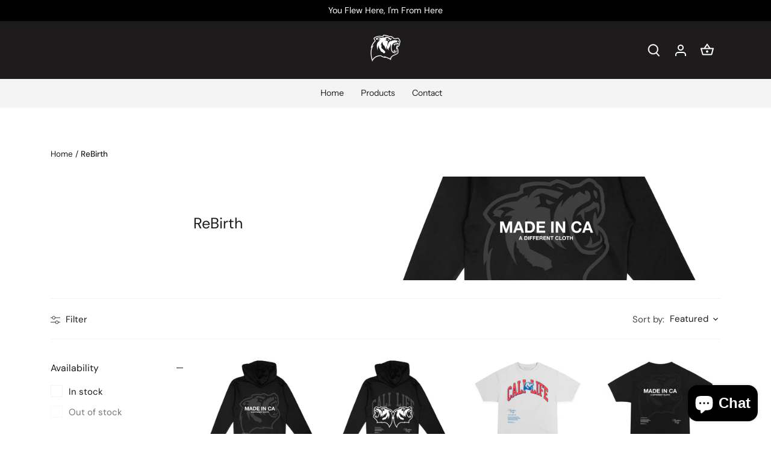

--- FILE ---
content_type: text/html; charset=utf-8
request_url: https://calilife.com/collections/rebirth
body_size: 21424
content:
<!doctype html>
<html class="no-js" lang="en">
<head><meta name="facebook-domain-verification" content="73v4u0029epad036f2nhe74htyofhl" />
  <!-- Canopy 4.3.1 -->

  <meta charset="utf-8" />
<meta name="viewport" content="width=device-width,initial-scale=1.0" />
<meta http-equiv="X-UA-Compatible" content="IE=edge">

<link rel="preconnect" href="https://cdn.shopify.com" crossorigin>
<link rel="preconnect" href="https://fonts.shopify.com" crossorigin>
<link rel="preconnect" href="https://monorail-edge.shopifysvc.com"><link rel="preload" as="font" href="//calilife.com/cdn/fonts/dm_sans/dmsans_n4.ec80bd4dd7e1a334c969c265873491ae56018d72.woff2" type="font/woff2" crossorigin><link rel="preload" as="font" href="//calilife.com/cdn/fonts/instrument_sans/instrumentsans_n4.db86542ae5e1596dbdb28c279ae6c2086c4c5bfa.woff2" type="font/woff2" crossorigin><link rel="preload" as="font" href="//calilife.com/cdn/fonts/dm_sans/dmsans_n4.ec80bd4dd7e1a334c969c265873491ae56018d72.woff2" type="font/woff2" crossorigin><link rel="preload" as="font" href="//calilife.com/cdn/fonts/archivo/archivo_n6.06ce7cb3e84f9557d04c35761e39e39ea101fb19.woff2" type="font/woff2" crossorigin><link rel="preload" href="//calilife.com/cdn/shop/t/5/assets/vendor.min.js?v=137803223016851922661675998159" as="script">
<link rel="preload" href="//calilife.com/cdn/shop/t/5/assets/theme.js?v=88444161260984788211675998158" as="script"><link rel="canonical" href="https://calilife.com/collections/rebirth" /><link rel="icon" href="//calilife.com/cdn/shop/files/WebAddressLogo_CaliLife_Icon_b417667b-a8b4-4068-bfc0-ca8b95dc7817.png?crop=center&height=48&v=1682349778&width=48" type="image/png">

  <meta name="theme-color" content="#1d1b1b">

  <title>
    ReBirth &ndash; CaliLifeClothing
  </title>

  <meta property="og:site_name" content="CaliLifeClothing">
<meta property="og:url" content="https://calilife.com/collections/rebirth">
<meta property="og:title" content="ReBirth">
<meta property="og:type" content="product.group">
<meta property="og:description" content="CaliLifeClothing"><meta name="twitter:card" content="summary_large_image">
<meta name="twitter:title" content="ReBirth">
<meta name="twitter:description" content="CaliLifeClothing">

<style>
    @font-face {
  font-family: "DM Sans";
  font-weight: 400;
  font-style: normal;
  font-display: fallback;
  src: url("//calilife.com/cdn/fonts/dm_sans/dmsans_n4.ec80bd4dd7e1a334c969c265873491ae56018d72.woff2") format("woff2"),
       url("//calilife.com/cdn/fonts/dm_sans/dmsans_n4.87bdd914d8a61247b911147ae68e754d695c58a6.woff") format("woff");
}

    @font-face {
  font-family: "DM Sans";
  font-weight: 700;
  font-style: normal;
  font-display: fallback;
  src: url("//calilife.com/cdn/fonts/dm_sans/dmsans_n7.97e21d81502002291ea1de8aefb79170c6946ce5.woff2") format("woff2"),
       url("//calilife.com/cdn/fonts/dm_sans/dmsans_n7.af5c214f5116410ca1d53a2090665620e78e2e1b.woff") format("woff");
}

    @font-face {
  font-family: "DM Sans";
  font-weight: 500;
  font-style: normal;
  font-display: fallback;
  src: url("//calilife.com/cdn/fonts/dm_sans/dmsans_n5.8a0f1984c77eb7186ceb87c4da2173ff65eb012e.woff2") format("woff2"),
       url("//calilife.com/cdn/fonts/dm_sans/dmsans_n5.9ad2e755a89e15b3d6c53259daad5fc9609888e6.woff") format("woff");
}

    @font-face {
  font-family: "DM Sans";
  font-weight: 400;
  font-style: italic;
  font-display: fallback;
  src: url("//calilife.com/cdn/fonts/dm_sans/dmsans_i4.b8fe05e69ee95d5a53155c346957d8cbf5081c1a.woff2") format("woff2"),
       url("//calilife.com/cdn/fonts/dm_sans/dmsans_i4.403fe28ee2ea63e142575c0aa47684d65f8c23a0.woff") format("woff");
}

    @font-face {
  font-family: "DM Sans";
  font-weight: 700;
  font-style: italic;
  font-display: fallback;
  src: url("//calilife.com/cdn/fonts/dm_sans/dmsans_i7.52b57f7d7342eb7255084623d98ab83fd96e7f9b.woff2") format("woff2"),
       url("//calilife.com/cdn/fonts/dm_sans/dmsans_i7.d5e14ef18a1d4a8ce78a4187580b4eb1759c2eda.woff") format("woff");
}

    @font-face {
  font-family: "DM Sans";
  font-weight: 400;
  font-style: normal;
  font-display: fallback;
  src: url("//calilife.com/cdn/fonts/dm_sans/dmsans_n4.ec80bd4dd7e1a334c969c265873491ae56018d72.woff2") format("woff2"),
       url("//calilife.com/cdn/fonts/dm_sans/dmsans_n4.87bdd914d8a61247b911147ae68e754d695c58a6.woff") format("woff");
}

    @font-face {
  font-family: Archivo;
  font-weight: 600;
  font-style: normal;
  font-display: fallback;
  src: url("//calilife.com/cdn/fonts/archivo/archivo_n6.06ce7cb3e84f9557d04c35761e39e39ea101fb19.woff2") format("woff2"),
       url("//calilife.com/cdn/fonts/archivo/archivo_n6.5dd16bc207dfc6d25ca8472d89387d828f610453.woff") format("woff");
}

    @font-face {
  font-family: "Instrument Sans";
  font-weight: 400;
  font-style: normal;
  font-display: fallback;
  src: url("//calilife.com/cdn/fonts/instrument_sans/instrumentsans_n4.db86542ae5e1596dbdb28c279ae6c2086c4c5bfa.woff2") format("woff2"),
       url("//calilife.com/cdn/fonts/instrument_sans/instrumentsans_n4.510f1b081e58d08c30978f465518799851ef6d8b.woff") format("woff");
}

    @font-face {
  font-family: "Instrument Sans";
  font-weight: 600;
  font-style: normal;
  font-display: fallback;
  src: url("//calilife.com/cdn/fonts/instrument_sans/instrumentsans_n6.27dc66245013a6f7f317d383a3cc9a0c347fb42d.woff2") format("woff2"),
       url("//calilife.com/cdn/fonts/instrument_sans/instrumentsans_n6.1a71efbeeb140ec495af80aad612ad55e19e6d0e.woff") format("woff");
}

  </style>

  <link href="//calilife.com/cdn/shop/t/5/assets/styles.css?v=181713297605303606551759333338" rel="stylesheet" type="text/css" media="all" />

  <script>
    document.documentElement.className = document.documentElement.className.replace('no-js', 'js');
    window.theme = window.theme || {};
    
    theme.money_format_with_code_preference = "${{amount}}";
    
    theme.money_format = "${{amount}}";
    theme.customerIsLoggedIn = false;

    
      theme.shippingCalcMoneyFormat = "${{amount}}";
    

    theme.strings = {
      previous: "Previous",
      next: "Next",
      close: "Close",
      addressError: "Error looking up that address",
      addressNoResults: "No results for that address",
      addressQueryLimit: "You have exceeded the Google API usage limit. Consider upgrading to a \u003ca href=\"https:\/\/developers.google.com\/maps\/premium\/usage-limits\"\u003ePremium Plan\u003c\/a\u003e.",
      authError: "There was a problem authenticating your Google Maps API Key.",
      shippingCalcSubmitButton: "Calculate shipping",
      shippingCalcSubmitButtonDisabled: "Calculating...",
      infiniteScrollCollectionLoading: "Loading more items...",
      infiniteScrollCollectionFinishedMsg : "No more items",
      infiniteScrollBlogLoading: "Loading more articles...",
      infiniteScrollBlogFinishedMsg : "No more articles",
      blogsShowTags: "Show tags",
      priceNonExistent: "Unavailable",
      buttonDefault: "Add to cart",
      buttonNoStock: "Out of stock",
      buttonNoVariant: "Unavailable",
      unitPriceSeparator: " \/ ",
      onlyXLeft: "[[ quantity ]] in stock",
      productAddingToCart: "Adding",
      productAddedToCart: "Added",
      quickbuyAdded: "Added to cart",
      cartSummary: "View cart",
      cartContinue: "Continue shopping",
      colorBoxPrevious: "Previous",
      colorBoxNext: "Next",
      colorBoxClose: "Close",
      imageSlider: "Image slider",
      confirmEmptyCart: "Are you sure you want to empty your cart?",
      inYourCart: "In your cart",
      removeFromCart: "Remove from cart",
      clearAll: "Clear all",
      layout_live_search_see_all: "See all results",
      general_quick_search_pages: "Pages",
      general_quick_search_no_results: "Sorry, we couldn\u0026#39;t find any results",
      products_labels_sold_out: "Coming Soon",
      products_labels_sale: "Sale",
      maximumQuantity: "You can only have [quantity] in your cart",
      fullDetails: "Full details",
      cartConfirmRemove: "Are you sure you want to remove this item?"
    };

    theme.routes = {
      root_url: '/',
      account_url: '/account',
      account_login_url: 'https://calilife.com/customer_authentication/redirect?locale=en&region_country=US',
      account_logout_url: '/account/logout',
      account_recover_url: '/account/recover',
      account_register_url: 'https://shopify.com/62040670393/account?locale=en',
      account_addresses_url: '/account/addresses',
      collections_url: '/collections',
      all_products_collection_url: '/collections/all',
      search_url: '/search',
      cart_url: '/cart',
      cart_add_url: '/cart/add',
      cart_change_url: '/cart/change',
      cart_clear_url: '/cart/clear'
    };

    theme.scripts = {
      masonry: "\/\/calilife.com\/cdn\/shop\/t\/5\/assets\/masonry.v3.2.2.min.js?v=70136629540791627221675998158",
      jqueryInfiniteScroll: "\/\/calilife.com\/cdn\/shop\/t\/5\/assets\/jquery.infinitescroll.2.1.0.min.js?v=162864979201917639991675998158",
      underscore: "\/\/cdnjs.cloudflare.com\/ajax\/libs\/underscore.js\/1.6.0\/underscore-min.js",
      shopifyCommon: "\/\/calilife.com\/cdn\/shopifycloud\/storefront\/assets\/themes_support\/shopify_common-5f594365.js",
      jqueryCart: "\/\/calilife.com\/cdn\/shop\/t\/5\/assets\/shipping-calculator.v1.0.min.js?v=28654087271810100421675998158"
    };

    theme.settings = {
      cartType: "drawer-dynamic",
      openCartDrawerOnMob: true,
      quickBuyType: "hover",
      superscriptDecimals: true,
      currencyCodeEnabled: false
    }
  </script><script>window.performance && window.performance.mark && window.performance.mark('shopify.content_for_header.start');</script><meta name="facebook-domain-verification" content="k31n6eahke8tslvu6y11h81a1hk8ic">
<meta id="shopify-digital-wallet" name="shopify-digital-wallet" content="/62040670393/digital_wallets/dialog">
<meta name="shopify-checkout-api-token" content="cf7489a85a0c8fdd03ce645838fae07e">
<meta id="in-context-paypal-metadata" data-shop-id="62040670393" data-venmo-supported="false" data-environment="production" data-locale="en_US" data-paypal-v4="true" data-currency="USD">
<link rel="alternate" type="application/atom+xml" title="Feed" href="/collections/rebirth.atom" />
<link rel="alternate" type="application/json+oembed" href="https://calilife.com/collections/rebirth.oembed">
<script async="async" src="/checkouts/internal/preloads.js?locale=en-US"></script>
<link rel="preconnect" href="https://shop.app" crossorigin="anonymous">
<script async="async" src="https://shop.app/checkouts/internal/preloads.js?locale=en-US&shop_id=62040670393" crossorigin="anonymous"></script>
<script id="apple-pay-shop-capabilities" type="application/json">{"shopId":62040670393,"countryCode":"US","currencyCode":"USD","merchantCapabilities":["supports3DS"],"merchantId":"gid:\/\/shopify\/Shop\/62040670393","merchantName":"CaliLifeClothing","requiredBillingContactFields":["postalAddress","email"],"requiredShippingContactFields":["postalAddress","email"],"shippingType":"shipping","supportedNetworks":["visa","masterCard","amex","discover","elo","jcb"],"total":{"type":"pending","label":"CaliLifeClothing","amount":"1.00"},"shopifyPaymentsEnabled":true,"supportsSubscriptions":true}</script>
<script id="shopify-features" type="application/json">{"accessToken":"cf7489a85a0c8fdd03ce645838fae07e","betas":["rich-media-storefront-analytics"],"domain":"calilife.com","predictiveSearch":true,"shopId":62040670393,"locale":"en"}</script>
<script>var Shopify = Shopify || {};
Shopify.shop = "calilifeclothing.myshopify.com";
Shopify.locale = "en";
Shopify.currency = {"active":"USD","rate":"1.0"};
Shopify.country = "US";
Shopify.theme = {"name":"Canopy","id":133513314489,"schema_name":"Canopy","schema_version":"4.3.1","theme_store_id":732,"role":"main"};
Shopify.theme.handle = "null";
Shopify.theme.style = {"id":null,"handle":null};
Shopify.cdnHost = "calilife.com/cdn";
Shopify.routes = Shopify.routes || {};
Shopify.routes.root = "/";</script>
<script type="module">!function(o){(o.Shopify=o.Shopify||{}).modules=!0}(window);</script>
<script>!function(o){function n(){var o=[];function n(){o.push(Array.prototype.slice.apply(arguments))}return n.q=o,n}var t=o.Shopify=o.Shopify||{};t.loadFeatures=n(),t.autoloadFeatures=n()}(window);</script>
<script>
  window.ShopifyPay = window.ShopifyPay || {};
  window.ShopifyPay.apiHost = "shop.app\/pay";
  window.ShopifyPay.redirectState = null;
</script>
<script id="shop-js-analytics" type="application/json">{"pageType":"collection"}</script>
<script defer="defer" async type="module" src="//calilife.com/cdn/shopifycloud/shop-js/modules/v2/client.init-shop-cart-sync_BApSsMSl.en.esm.js"></script>
<script defer="defer" async type="module" src="//calilife.com/cdn/shopifycloud/shop-js/modules/v2/chunk.common_CBoos6YZ.esm.js"></script>
<script type="module">
  await import("//calilife.com/cdn/shopifycloud/shop-js/modules/v2/client.init-shop-cart-sync_BApSsMSl.en.esm.js");
await import("//calilife.com/cdn/shopifycloud/shop-js/modules/v2/chunk.common_CBoos6YZ.esm.js");

  window.Shopify.SignInWithShop?.initShopCartSync?.({"fedCMEnabled":true,"windoidEnabled":true});

</script>
<script>
  window.Shopify = window.Shopify || {};
  if (!window.Shopify.featureAssets) window.Shopify.featureAssets = {};
  window.Shopify.featureAssets['shop-js'] = {"shop-cart-sync":["modules/v2/client.shop-cart-sync_DJczDl9f.en.esm.js","modules/v2/chunk.common_CBoos6YZ.esm.js"],"init-fed-cm":["modules/v2/client.init-fed-cm_BzwGC0Wi.en.esm.js","modules/v2/chunk.common_CBoos6YZ.esm.js"],"init-windoid":["modules/v2/client.init-windoid_BS26ThXS.en.esm.js","modules/v2/chunk.common_CBoos6YZ.esm.js"],"shop-cash-offers":["modules/v2/client.shop-cash-offers_DthCPNIO.en.esm.js","modules/v2/chunk.common_CBoos6YZ.esm.js","modules/v2/chunk.modal_Bu1hFZFC.esm.js"],"shop-button":["modules/v2/client.shop-button_D_JX508o.en.esm.js","modules/v2/chunk.common_CBoos6YZ.esm.js"],"init-shop-email-lookup-coordinator":["modules/v2/client.init-shop-email-lookup-coordinator_DFwWcvrS.en.esm.js","modules/v2/chunk.common_CBoos6YZ.esm.js"],"shop-toast-manager":["modules/v2/client.shop-toast-manager_tEhgP2F9.en.esm.js","modules/v2/chunk.common_CBoos6YZ.esm.js"],"shop-login-button":["modules/v2/client.shop-login-button_DwLgFT0K.en.esm.js","modules/v2/chunk.common_CBoos6YZ.esm.js","modules/v2/chunk.modal_Bu1hFZFC.esm.js"],"avatar":["modules/v2/client.avatar_BTnouDA3.en.esm.js"],"init-shop-cart-sync":["modules/v2/client.init-shop-cart-sync_BApSsMSl.en.esm.js","modules/v2/chunk.common_CBoos6YZ.esm.js"],"pay-button":["modules/v2/client.pay-button_BuNmcIr_.en.esm.js","modules/v2/chunk.common_CBoos6YZ.esm.js"],"init-shop-for-new-customer-accounts":["modules/v2/client.init-shop-for-new-customer-accounts_DrjXSI53.en.esm.js","modules/v2/client.shop-login-button_DwLgFT0K.en.esm.js","modules/v2/chunk.common_CBoos6YZ.esm.js","modules/v2/chunk.modal_Bu1hFZFC.esm.js"],"init-customer-accounts-sign-up":["modules/v2/client.init-customer-accounts-sign-up_TlVCiykN.en.esm.js","modules/v2/client.shop-login-button_DwLgFT0K.en.esm.js","modules/v2/chunk.common_CBoos6YZ.esm.js","modules/v2/chunk.modal_Bu1hFZFC.esm.js"],"shop-follow-button":["modules/v2/client.shop-follow-button_C5D3XtBb.en.esm.js","modules/v2/chunk.common_CBoos6YZ.esm.js","modules/v2/chunk.modal_Bu1hFZFC.esm.js"],"checkout-modal":["modules/v2/client.checkout-modal_8TC_1FUY.en.esm.js","modules/v2/chunk.common_CBoos6YZ.esm.js","modules/v2/chunk.modal_Bu1hFZFC.esm.js"],"init-customer-accounts":["modules/v2/client.init-customer-accounts_C0Oh2ljF.en.esm.js","modules/v2/client.shop-login-button_DwLgFT0K.en.esm.js","modules/v2/chunk.common_CBoos6YZ.esm.js","modules/v2/chunk.modal_Bu1hFZFC.esm.js"],"lead-capture":["modules/v2/client.lead-capture_Cq0gfm7I.en.esm.js","modules/v2/chunk.common_CBoos6YZ.esm.js","modules/v2/chunk.modal_Bu1hFZFC.esm.js"],"shop-login":["modules/v2/client.shop-login_BmtnoEUo.en.esm.js","modules/v2/chunk.common_CBoos6YZ.esm.js","modules/v2/chunk.modal_Bu1hFZFC.esm.js"],"payment-terms":["modules/v2/client.payment-terms_BHOWV7U_.en.esm.js","modules/v2/chunk.common_CBoos6YZ.esm.js","modules/v2/chunk.modal_Bu1hFZFC.esm.js"]};
</script>
<script id="__st">var __st={"a":62040670393,"offset":-28800,"reqid":"7c2cd9c2-b4af-4a98-baf6-c8748d515be6-1768891974","pageurl":"calilife.com\/collections\/rebirth","u":"ceba7ff5c324","p":"collection","rtyp":"collection","rid":301802389689};</script>
<script>window.ShopifyPaypalV4VisibilityTracking = true;</script>
<script id="captcha-bootstrap">!function(){'use strict';const t='contact',e='account',n='new_comment',o=[[t,t],['blogs',n],['comments',n],[t,'customer']],c=[[e,'customer_login'],[e,'guest_login'],[e,'recover_customer_password'],[e,'create_customer']],r=t=>t.map((([t,e])=>`form[action*='/${t}']:not([data-nocaptcha='true']) input[name='form_type'][value='${e}']`)).join(','),a=t=>()=>t?[...document.querySelectorAll(t)].map((t=>t.form)):[];function s(){const t=[...o],e=r(t);return a(e)}const i='password',u='form_key',d=['recaptcha-v3-token','g-recaptcha-response','h-captcha-response',i],f=()=>{try{return window.sessionStorage}catch{return}},m='__shopify_v',_=t=>t.elements[u];function p(t,e,n=!1){try{const o=window.sessionStorage,c=JSON.parse(o.getItem(e)),{data:r}=function(t){const{data:e,action:n}=t;return t[m]||n?{data:e,action:n}:{data:t,action:n}}(c);for(const[e,n]of Object.entries(r))t.elements[e]&&(t.elements[e].value=n);n&&o.removeItem(e)}catch(o){console.error('form repopulation failed',{error:o})}}const l='form_type',E='cptcha';function T(t){t.dataset[E]=!0}const w=window,h=w.document,L='Shopify',v='ce_forms',y='captcha';let A=!1;((t,e)=>{const n=(g='f06e6c50-85a8-45c8-87d0-21a2b65856fe',I='https://cdn.shopify.com/shopifycloud/storefront-forms-hcaptcha/ce_storefront_forms_captcha_hcaptcha.v1.5.2.iife.js',D={infoText:'Protected by hCaptcha',privacyText:'Privacy',termsText:'Terms'},(t,e,n)=>{const o=w[L][v],c=o.bindForm;if(c)return c(t,g,e,D).then(n);var r;o.q.push([[t,g,e,D],n]),r=I,A||(h.body.append(Object.assign(h.createElement('script'),{id:'captcha-provider',async:!0,src:r})),A=!0)});var g,I,D;w[L]=w[L]||{},w[L][v]=w[L][v]||{},w[L][v].q=[],w[L][y]=w[L][y]||{},w[L][y].protect=function(t,e){n(t,void 0,e),T(t)},Object.freeze(w[L][y]),function(t,e,n,w,h,L){const[v,y,A,g]=function(t,e,n){const i=e?o:[],u=t?c:[],d=[...i,...u],f=r(d),m=r(i),_=r(d.filter((([t,e])=>n.includes(e))));return[a(f),a(m),a(_),s()]}(w,h,L),I=t=>{const e=t.target;return e instanceof HTMLFormElement?e:e&&e.form},D=t=>v().includes(t);t.addEventListener('submit',(t=>{const e=I(t);if(!e)return;const n=D(e)&&!e.dataset.hcaptchaBound&&!e.dataset.recaptchaBound,o=_(e),c=g().includes(e)&&(!o||!o.value);(n||c)&&t.preventDefault(),c&&!n&&(function(t){try{if(!f())return;!function(t){const e=f();if(!e)return;const n=_(t);if(!n)return;const o=n.value;o&&e.removeItem(o)}(t);const e=Array.from(Array(32),(()=>Math.random().toString(36)[2])).join('');!function(t,e){_(t)||t.append(Object.assign(document.createElement('input'),{type:'hidden',name:u})),t.elements[u].value=e}(t,e),function(t,e){const n=f();if(!n)return;const o=[...t.querySelectorAll(`input[type='${i}']`)].map((({name:t})=>t)),c=[...d,...o],r={};for(const[a,s]of new FormData(t).entries())c.includes(a)||(r[a]=s);n.setItem(e,JSON.stringify({[m]:1,action:t.action,data:r}))}(t,e)}catch(e){console.error('failed to persist form',e)}}(e),e.submit())}));const S=(t,e)=>{t&&!t.dataset[E]&&(n(t,e.some((e=>e===t))),T(t))};for(const o of['focusin','change'])t.addEventListener(o,(t=>{const e=I(t);D(e)&&S(e,y())}));const B=e.get('form_key'),M=e.get(l),P=B&&M;t.addEventListener('DOMContentLoaded',(()=>{const t=y();if(P)for(const e of t)e.elements[l].value===M&&p(e,B);[...new Set([...A(),...v().filter((t=>'true'===t.dataset.shopifyCaptcha))])].forEach((e=>S(e,t)))}))}(h,new URLSearchParams(w.location.search),n,t,e,['guest_login'])})(!0,!0)}();</script>
<script integrity="sha256-4kQ18oKyAcykRKYeNunJcIwy7WH5gtpwJnB7kiuLZ1E=" data-source-attribution="shopify.loadfeatures" defer="defer" src="//calilife.com/cdn/shopifycloud/storefront/assets/storefront/load_feature-a0a9edcb.js" crossorigin="anonymous"></script>
<script crossorigin="anonymous" defer="defer" src="//calilife.com/cdn/shopifycloud/storefront/assets/shopify_pay/storefront-65b4c6d7.js?v=20250812"></script>
<script data-source-attribution="shopify.dynamic_checkout.dynamic.init">var Shopify=Shopify||{};Shopify.PaymentButton=Shopify.PaymentButton||{isStorefrontPortableWallets:!0,init:function(){window.Shopify.PaymentButton.init=function(){};var t=document.createElement("script");t.src="https://calilife.com/cdn/shopifycloud/portable-wallets/latest/portable-wallets.en.js",t.type="module",document.head.appendChild(t)}};
</script>
<script data-source-attribution="shopify.dynamic_checkout.buyer_consent">
  function portableWalletsHideBuyerConsent(e){var t=document.getElementById("shopify-buyer-consent"),n=document.getElementById("shopify-subscription-policy-button");t&&n&&(t.classList.add("hidden"),t.setAttribute("aria-hidden","true"),n.removeEventListener("click",e))}function portableWalletsShowBuyerConsent(e){var t=document.getElementById("shopify-buyer-consent"),n=document.getElementById("shopify-subscription-policy-button");t&&n&&(t.classList.remove("hidden"),t.removeAttribute("aria-hidden"),n.addEventListener("click",e))}window.Shopify?.PaymentButton&&(window.Shopify.PaymentButton.hideBuyerConsent=portableWalletsHideBuyerConsent,window.Shopify.PaymentButton.showBuyerConsent=portableWalletsShowBuyerConsent);
</script>
<script data-source-attribution="shopify.dynamic_checkout.cart.bootstrap">document.addEventListener("DOMContentLoaded",(function(){function t(){return document.querySelector("shopify-accelerated-checkout-cart, shopify-accelerated-checkout")}if(t())Shopify.PaymentButton.init();else{new MutationObserver((function(e,n){t()&&(Shopify.PaymentButton.init(),n.disconnect())})).observe(document.body,{childList:!0,subtree:!0})}}));
</script>
<link id="shopify-accelerated-checkout-styles" rel="stylesheet" media="screen" href="https://calilife.com/cdn/shopifycloud/portable-wallets/latest/accelerated-checkout-backwards-compat.css" crossorigin="anonymous">
<style id="shopify-accelerated-checkout-cart">
        #shopify-buyer-consent {
  margin-top: 1em;
  display: inline-block;
  width: 100%;
}

#shopify-buyer-consent.hidden {
  display: none;
}

#shopify-subscription-policy-button {
  background: none;
  border: none;
  padding: 0;
  text-decoration: underline;
  font-size: inherit;
  cursor: pointer;
}

#shopify-subscription-policy-button::before {
  box-shadow: none;
}

      </style>

<script>window.performance && window.performance.mark && window.performance.mark('shopify.content_for_header.end');</script>
  <!--CPC-->
  <script src='https://cdn-assets.custompricecalculator.com/shopify/calculator.js'></script>
<script src="https://cdn.shopify.com/extensions/e4b3a77b-20c9-4161-b1bb-deb87046128d/inbox-1253/assets/inbox-chat-loader.js" type="text/javascript" defer="defer"></script>
<link href="https://monorail-edge.shopifysvc.com" rel="dns-prefetch">
<script>(function(){if ("sendBeacon" in navigator && "performance" in window) {try {var session_token_from_headers = performance.getEntriesByType('navigation')[0].serverTiming.find(x => x.name == '_s').description;} catch {var session_token_from_headers = undefined;}var session_cookie_matches = document.cookie.match(/_shopify_s=([^;]*)/);var session_token_from_cookie = session_cookie_matches && session_cookie_matches.length === 2 ? session_cookie_matches[1] : "";var session_token = session_token_from_headers || session_token_from_cookie || "";function handle_abandonment_event(e) {var entries = performance.getEntries().filter(function(entry) {return /monorail-edge.shopifysvc.com/.test(entry.name);});if (!window.abandonment_tracked && entries.length === 0) {window.abandonment_tracked = true;var currentMs = Date.now();var navigation_start = performance.timing.navigationStart;var payload = {shop_id: 62040670393,url: window.location.href,navigation_start,duration: currentMs - navigation_start,session_token,page_type: "collection"};window.navigator.sendBeacon("https://monorail-edge.shopifysvc.com/v1/produce", JSON.stringify({schema_id: "online_store_buyer_site_abandonment/1.1",payload: payload,metadata: {event_created_at_ms: currentMs,event_sent_at_ms: currentMs}}));}}window.addEventListener('pagehide', handle_abandonment_event);}}());</script>
<script id="web-pixels-manager-setup">(function e(e,d,r,n,o){if(void 0===o&&(o={}),!Boolean(null===(a=null===(i=window.Shopify)||void 0===i?void 0:i.analytics)||void 0===a?void 0:a.replayQueue)){var i,a;window.Shopify=window.Shopify||{};var t=window.Shopify;t.analytics=t.analytics||{};var s=t.analytics;s.replayQueue=[],s.publish=function(e,d,r){return s.replayQueue.push([e,d,r]),!0};try{self.performance.mark("wpm:start")}catch(e){}var l=function(){var e={modern:/Edge?\/(1{2}[4-9]|1[2-9]\d|[2-9]\d{2}|\d{4,})\.\d+(\.\d+|)|Firefox\/(1{2}[4-9]|1[2-9]\d|[2-9]\d{2}|\d{4,})\.\d+(\.\d+|)|Chrom(ium|e)\/(9{2}|\d{3,})\.\d+(\.\d+|)|(Maci|X1{2}).+ Version\/(15\.\d+|(1[6-9]|[2-9]\d|\d{3,})\.\d+)([,.]\d+|)( \(\w+\)|)( Mobile\/\w+|) Safari\/|Chrome.+OPR\/(9{2}|\d{3,})\.\d+\.\d+|(CPU[ +]OS|iPhone[ +]OS|CPU[ +]iPhone|CPU IPhone OS|CPU iPad OS)[ +]+(15[._]\d+|(1[6-9]|[2-9]\d|\d{3,})[._]\d+)([._]\d+|)|Android:?[ /-](13[3-9]|1[4-9]\d|[2-9]\d{2}|\d{4,})(\.\d+|)(\.\d+|)|Android.+Firefox\/(13[5-9]|1[4-9]\d|[2-9]\d{2}|\d{4,})\.\d+(\.\d+|)|Android.+Chrom(ium|e)\/(13[3-9]|1[4-9]\d|[2-9]\d{2}|\d{4,})\.\d+(\.\d+|)|SamsungBrowser\/([2-9]\d|\d{3,})\.\d+/,legacy:/Edge?\/(1[6-9]|[2-9]\d|\d{3,})\.\d+(\.\d+|)|Firefox\/(5[4-9]|[6-9]\d|\d{3,})\.\d+(\.\d+|)|Chrom(ium|e)\/(5[1-9]|[6-9]\d|\d{3,})\.\d+(\.\d+|)([\d.]+$|.*Safari\/(?![\d.]+ Edge\/[\d.]+$))|(Maci|X1{2}).+ Version\/(10\.\d+|(1[1-9]|[2-9]\d|\d{3,})\.\d+)([,.]\d+|)( \(\w+\)|)( Mobile\/\w+|) Safari\/|Chrome.+OPR\/(3[89]|[4-9]\d|\d{3,})\.\d+\.\d+|(CPU[ +]OS|iPhone[ +]OS|CPU[ +]iPhone|CPU IPhone OS|CPU iPad OS)[ +]+(10[._]\d+|(1[1-9]|[2-9]\d|\d{3,})[._]\d+)([._]\d+|)|Android:?[ /-](13[3-9]|1[4-9]\d|[2-9]\d{2}|\d{4,})(\.\d+|)(\.\d+|)|Mobile Safari.+OPR\/([89]\d|\d{3,})\.\d+\.\d+|Android.+Firefox\/(13[5-9]|1[4-9]\d|[2-9]\d{2}|\d{4,})\.\d+(\.\d+|)|Android.+Chrom(ium|e)\/(13[3-9]|1[4-9]\d|[2-9]\d{2}|\d{4,})\.\d+(\.\d+|)|Android.+(UC? ?Browser|UCWEB|U3)[ /]?(15\.([5-9]|\d{2,})|(1[6-9]|[2-9]\d|\d{3,})\.\d+)\.\d+|SamsungBrowser\/(5\.\d+|([6-9]|\d{2,})\.\d+)|Android.+MQ{2}Browser\/(14(\.(9|\d{2,})|)|(1[5-9]|[2-9]\d|\d{3,})(\.\d+|))(\.\d+|)|K[Aa][Ii]OS\/(3\.\d+|([4-9]|\d{2,})\.\d+)(\.\d+|)/},d=e.modern,r=e.legacy,n=navigator.userAgent;return n.match(d)?"modern":n.match(r)?"legacy":"unknown"}(),u="modern"===l?"modern":"legacy",c=(null!=n?n:{modern:"",legacy:""})[u],f=function(e){return[e.baseUrl,"/wpm","/b",e.hashVersion,"modern"===e.buildTarget?"m":"l",".js"].join("")}({baseUrl:d,hashVersion:r,buildTarget:u}),m=function(e){var d=e.version,r=e.bundleTarget,n=e.surface,o=e.pageUrl,i=e.monorailEndpoint;return{emit:function(e){var a=e.status,t=e.errorMsg,s=(new Date).getTime(),l=JSON.stringify({metadata:{event_sent_at_ms:s},events:[{schema_id:"web_pixels_manager_load/3.1",payload:{version:d,bundle_target:r,page_url:o,status:a,surface:n,error_msg:t},metadata:{event_created_at_ms:s}}]});if(!i)return console&&console.warn&&console.warn("[Web Pixels Manager] No Monorail endpoint provided, skipping logging."),!1;try{return self.navigator.sendBeacon.bind(self.navigator)(i,l)}catch(e){}var u=new XMLHttpRequest;try{return u.open("POST",i,!0),u.setRequestHeader("Content-Type","text/plain"),u.send(l),!0}catch(e){return console&&console.warn&&console.warn("[Web Pixels Manager] Got an unhandled error while logging to Monorail."),!1}}}}({version:r,bundleTarget:l,surface:e.surface,pageUrl:self.location.href,monorailEndpoint:e.monorailEndpoint});try{o.browserTarget=l,function(e){var d=e.src,r=e.async,n=void 0===r||r,o=e.onload,i=e.onerror,a=e.sri,t=e.scriptDataAttributes,s=void 0===t?{}:t,l=document.createElement("script"),u=document.querySelector("head"),c=document.querySelector("body");if(l.async=n,l.src=d,a&&(l.integrity=a,l.crossOrigin="anonymous"),s)for(var f in s)if(Object.prototype.hasOwnProperty.call(s,f))try{l.dataset[f]=s[f]}catch(e){}if(o&&l.addEventListener("load",o),i&&l.addEventListener("error",i),u)u.appendChild(l);else{if(!c)throw new Error("Did not find a head or body element to append the script");c.appendChild(l)}}({src:f,async:!0,onload:function(){if(!function(){var e,d;return Boolean(null===(d=null===(e=window.Shopify)||void 0===e?void 0:e.analytics)||void 0===d?void 0:d.initialized)}()){var d=window.webPixelsManager.init(e)||void 0;if(d){var r=window.Shopify.analytics;r.replayQueue.forEach((function(e){var r=e[0],n=e[1],o=e[2];d.publishCustomEvent(r,n,o)})),r.replayQueue=[],r.publish=d.publishCustomEvent,r.visitor=d.visitor,r.initialized=!0}}},onerror:function(){return m.emit({status:"failed",errorMsg:"".concat(f," has failed to load")})},sri:function(e){var d=/^sha384-[A-Za-z0-9+/=]+$/;return"string"==typeof e&&d.test(e)}(c)?c:"",scriptDataAttributes:o}),m.emit({status:"loading"})}catch(e){m.emit({status:"failed",errorMsg:(null==e?void 0:e.message)||"Unknown error"})}}})({shopId: 62040670393,storefrontBaseUrl: "https://calilife.com",extensionsBaseUrl: "https://extensions.shopifycdn.com/cdn/shopifycloud/web-pixels-manager",monorailEndpoint: "https://monorail-edge.shopifysvc.com/unstable/produce_batch",surface: "storefront-renderer",enabledBetaFlags: ["2dca8a86"],webPixelsConfigList: [{"id":"104235193","configuration":"{\"pixel_id\":\"536451401998876\",\"pixel_type\":\"facebook_pixel\",\"metaapp_system_user_token\":\"-\"}","eventPayloadVersion":"v1","runtimeContext":"OPEN","scriptVersion":"ca16bc87fe92b6042fbaa3acc2fbdaa6","type":"APP","apiClientId":2329312,"privacyPurposes":["ANALYTICS","MARKETING","SALE_OF_DATA"],"dataSharingAdjustments":{"protectedCustomerApprovalScopes":["read_customer_address","read_customer_email","read_customer_name","read_customer_personal_data","read_customer_phone"]}},{"id":"shopify-app-pixel","configuration":"{}","eventPayloadVersion":"v1","runtimeContext":"STRICT","scriptVersion":"0450","apiClientId":"shopify-pixel","type":"APP","privacyPurposes":["ANALYTICS","MARKETING"]},{"id":"shopify-custom-pixel","eventPayloadVersion":"v1","runtimeContext":"LAX","scriptVersion":"0450","apiClientId":"shopify-pixel","type":"CUSTOM","privacyPurposes":["ANALYTICS","MARKETING"]}],isMerchantRequest: false,initData: {"shop":{"name":"CaliLifeClothing","paymentSettings":{"currencyCode":"USD"},"myshopifyDomain":"calilifeclothing.myshopify.com","countryCode":"US","storefrontUrl":"https:\/\/calilife.com"},"customer":null,"cart":null,"checkout":null,"productVariants":[],"purchasingCompany":null},},"https://calilife.com/cdn","fcfee988w5aeb613cpc8e4bc33m6693e112",{"modern":"","legacy":""},{"shopId":"62040670393","storefrontBaseUrl":"https:\/\/calilife.com","extensionBaseUrl":"https:\/\/extensions.shopifycdn.com\/cdn\/shopifycloud\/web-pixels-manager","surface":"storefront-renderer","enabledBetaFlags":"[\"2dca8a86\"]","isMerchantRequest":"false","hashVersion":"fcfee988w5aeb613cpc8e4bc33m6693e112","publish":"custom","events":"[[\"page_viewed\",{}],[\"collection_viewed\",{\"collection\":{\"id\":\"301802389689\",\"title\":\"ReBirth\",\"productVariants\":[{\"price\":{\"amount\":50.0,\"currencyCode\":\"USD\"},\"product\":{\"title\":\"Made In CA Hoodie\",\"vendor\":\"CaliLifeClothing\",\"id\":\"7583390433465\",\"untranslatedTitle\":\"Made In CA Hoodie\",\"url\":\"\/products\/mad-in-ca-hoodie\",\"type\":\"Hoodie\"},\"id\":\"43230870798521\",\"image\":{\"src\":\"\/\/calilife.com\/cdn\/shop\/products\/WebMock4_Hoodie_MadeInCa_Black_Backcopy.jpg?v=1682033530\"},\"sku\":\"\",\"title\":\"Small \/ Black\",\"untranslatedTitle\":\"Small \/ Black\"},{\"price\":{\"amount\":50.0,\"currencyCode\":\"USD\"},\"product\":{\"title\":\"Cali Double Back Bear Hoodie\",\"vendor\":\"CaliLifeClothing\",\"id\":\"7583217647801\",\"untranslatedTitle\":\"Cali Double Back Bear Hoodie\",\"url\":\"\/products\/cali-double-back-bear-hoodie\",\"type\":\"Hoodie\"},\"id\":\"43230016635065\",\"image\":{\"src\":\"\/\/calilife.com\/cdn\/shop\/products\/WebMock_Hoodie_CaliDoubleBackBear_Black_Backcopy.jpg?v=1682034545\"},\"sku\":\"\",\"title\":\"Small \/ Black\",\"untranslatedTitle\":\"Small \/ Black\"},{\"price\":{\"amount\":30.0,\"currencyCode\":\"USD\"},\"product\":{\"title\":\"Cali Classic White Tee\",\"vendor\":\"CaliLifeClothing\",\"id\":\"7583217418425\",\"untranslatedTitle\":\"Cali Classic White Tee\",\"url\":\"\/products\/cali-classic-white-tee\",\"type\":\"T- Shirt\"},\"id\":\"43230013980857\",\"image\":{\"src\":\"\/\/calilife.com\/cdn\/shop\/products\/WebMock_CaliClassic_White.jpg?v=1681526432\"},\"sku\":\"\",\"title\":\"Small \/ White\",\"untranslatedTitle\":\"Small \/ White\"},{\"price\":{\"amount\":30.0,\"currencyCode\":\"USD\"},\"product\":{\"title\":\"Made In CA- Tee\",\"vendor\":\"CaliLifeClothing\",\"id\":\"7583217352889\",\"untranslatedTitle\":\"Made In CA- Tee\",\"url\":\"\/products\/made-in-ca-tee\",\"type\":\"T- Shirt\"},\"id\":\"43230012604601\",\"image\":{\"src\":\"\/\/calilife.com\/cdn\/shop\/products\/WebMock_MadeInCa_Black_Backcopy.jpg?v=1681449876\"},\"sku\":\"\",\"title\":\"Small \/ Black\",\"untranslatedTitle\":\"Small \/ Black\"},{\"price\":{\"amount\":30.0,\"currencyCode\":\"USD\"},\"product\":{\"title\":\"California Tee\",\"vendor\":\"CaliLifeClothing\",\"id\":\"7583216599225\",\"untranslatedTitle\":\"California Tee\",\"url\":\"\/products\/california-tee\",\"type\":\"T- Shirt\"},\"id\":\"43230002446521\",\"image\":{\"src\":\"\/\/calilife.com\/cdn\/shop\/products\/WebMock_California_Black_Backcopy.jpg?v=1681449650\"},\"sku\":\"\",\"title\":\"Small \/ Black\",\"untranslatedTitle\":\"Small \/ Black\"},{\"price\":{\"amount\":30.0,\"currencyCode\":\"USD\"},\"product\":{\"title\":\"Cali Double Back Bear- Tee\",\"vendor\":\"CaliLifeClothing\",\"id\":\"7583216206009\",\"untranslatedTitle\":\"Cali Double Back Bear- Tee\",\"url\":\"\/products\/cali-double-back-bear-tee\",\"type\":\"T- Shirt\"},\"id\":\"43229996351673\",\"image\":{\"src\":\"\/\/calilife.com\/cdn\/shop\/products\/WebMock_Tee_CaliDoubleBackBear_Black_Backcopy.jpg?v=1681525574\"},\"sku\":\"\",\"title\":\"Small \/ Black\",\"untranslatedTitle\":\"Small \/ Black\"},{\"price\":{\"amount\":30.0,\"currencyCode\":\"USD\"},\"product\":{\"title\":\"Cali Classic- Black Tee\",\"vendor\":\"CaliLifeClothing\",\"id\":\"7582618976441\",\"untranslatedTitle\":\"Cali Classic- Black Tee\",\"url\":\"\/products\/cali-classic\",\"type\":\"T- Shirt\"},\"id\":\"43228285960377\",\"image\":{\"src\":\"\/\/calilife.com\/cdn\/shop\/products\/WebMock_CaliClassic_Blackcopy.jpg?v=1681952763\"},\"sku\":\"\",\"title\":\"Small \/ Black\",\"untranslatedTitle\":\"Small \/ Black\"},{\"price\":{\"amount\":30.0,\"currencyCode\":\"USD\"},\"product\":{\"title\":\"Cali Legends\",\"vendor\":\"CaliLifeClothing\",\"id\":\"7591558021305\",\"untranslatedTitle\":\"Cali Legends\",\"url\":\"\/products\/cali-legends\",\"type\":\"T- Shirt\"},\"id\":\"43256026038457\",\"image\":{\"src\":\"\/\/calilife.com\/cdn\/shop\/files\/callegendsmock.jpg?v=1684014531\"},\"sku\":null,\"title\":\"Small \/ Black\",\"untranslatedTitle\":\"Small \/ Black\"},{\"price\":{\"amount\":30.0,\"currencyCode\":\"USD\"},\"product\":{\"title\":\"Global Bear\",\"vendor\":\"CaliLifeClothing\",\"id\":\"7597906100409\",\"untranslatedTitle\":\"Global Bear\",\"url\":\"\/products\/global-bear\",\"type\":\"T- Shirt\"},\"id\":\"43292808216761\",\"image\":{\"src\":\"\/\/calilife.com\/cdn\/shop\/files\/WebMock_GlobalBear_Black_Backcopy.jpg?v=1687887236\"},\"sku\":null,\"title\":\"Small \/ Black\",\"untranslatedTitle\":\"Small \/ Black\"}]}}]]"});</script><script>
  window.ShopifyAnalytics = window.ShopifyAnalytics || {};
  window.ShopifyAnalytics.meta = window.ShopifyAnalytics.meta || {};
  window.ShopifyAnalytics.meta.currency = 'USD';
  var meta = {"products":[{"id":7583390433465,"gid":"gid:\/\/shopify\/Product\/7583390433465","vendor":"CaliLifeClothing","type":"Hoodie","handle":"mad-in-ca-hoodie","variants":[{"id":43230870798521,"price":5000,"name":"Made In CA Hoodie - Small \/ Black","public_title":"Small \/ Black","sku":""},{"id":43230870831289,"price":5000,"name":"Made In CA Hoodie - Medium \/ Black","public_title":"Medium \/ Black","sku":""},{"id":43230870864057,"price":5000,"name":"Made In CA Hoodie - Large \/ Black","public_title":"Large \/ Black","sku":""},{"id":43230870896825,"price":5000,"name":"Made In CA Hoodie - X-Large \/ Black","public_title":"X-Large \/ Black","sku":""},{"id":43230870929593,"price":5000,"name":"Made In CA Hoodie - XX- Large \/ Black","public_title":"XX- Large \/ Black","sku":""},{"id":43230870962361,"price":5000,"name":"Made In CA Hoodie - XXX- Large \/ Black","public_title":"XXX- Large \/ Black","sku":""}],"remote":false},{"id":7583217647801,"gid":"gid:\/\/shopify\/Product\/7583217647801","vendor":"CaliLifeClothing","type":"Hoodie","handle":"cali-double-back-bear-hoodie","variants":[{"id":43230016635065,"price":5000,"name":"Cali Double Back Bear Hoodie - Small \/ Black","public_title":"Small \/ Black","sku":""},{"id":43230016667833,"price":5000,"name":"Cali Double Back Bear Hoodie - Medium \/ Black","public_title":"Medium \/ Black","sku":""},{"id":43230016700601,"price":5000,"name":"Cali Double Back Bear Hoodie - Large \/ Black","public_title":"Large \/ Black","sku":""},{"id":43230016733369,"price":5000,"name":"Cali Double Back Bear Hoodie - X-Large \/ Black","public_title":"X-Large \/ Black","sku":""},{"id":43230016766137,"price":5000,"name":"Cali Double Back Bear Hoodie - XX-Large \/ Black","public_title":"XX-Large \/ Black","sku":""},{"id":43230016798905,"price":5000,"name":"Cali Double Back Bear Hoodie - XXX-Large \/ Black","public_title":"XXX-Large \/ Black","sku":""}],"remote":false},{"id":7583217418425,"gid":"gid:\/\/shopify\/Product\/7583217418425","vendor":"CaliLifeClothing","type":"T- Shirt","handle":"cali-classic-white-tee","variants":[{"id":43230013980857,"price":3000,"name":"Cali Classic White Tee - Small \/ White","public_title":"Small \/ White","sku":""},{"id":43230014013625,"price":3000,"name":"Cali Classic White Tee - Medium \/ White","public_title":"Medium \/ White","sku":""},{"id":43230014046393,"price":3000,"name":"Cali Classic White Tee - Large \/ White","public_title":"Large \/ White","sku":""},{"id":43230014079161,"price":3000,"name":"Cali Classic White Tee - X-Large \/ White","public_title":"X-Large \/ White","sku":""},{"id":43230014111929,"price":3000,"name":"Cali Classic White Tee - XX-Large \/ White","public_title":"XX-Large \/ White","sku":""},{"id":43230014144697,"price":3000,"name":"Cali Classic White Tee - XXX-Large \/ White","public_title":"XXX-Large \/ White","sku":""}],"remote":false},{"id":7583217352889,"gid":"gid:\/\/shopify\/Product\/7583217352889","vendor":"CaliLifeClothing","type":"T- Shirt","handle":"made-in-ca-tee","variants":[{"id":43230012604601,"price":3000,"name":"Made In CA- Tee - Small \/ Black","public_title":"Small \/ Black","sku":""},{"id":43230012637369,"price":3000,"name":"Made In CA- Tee - Medium \/ Black","public_title":"Medium \/ Black","sku":""},{"id":43230012670137,"price":3000,"name":"Made In CA- Tee - Large \/ Black","public_title":"Large \/ Black","sku":""},{"id":43230012702905,"price":3000,"name":"Made In CA- Tee - X-Large \/ Black","public_title":"X-Large \/ Black","sku":""},{"id":43230012735673,"price":3000,"name":"Made In CA- Tee - XX-Large \/ Black","public_title":"XX-Large \/ Black","sku":""},{"id":43230012768441,"price":3000,"name":"Made In CA- Tee - XXX-Large \/ Black","public_title":"XXX-Large \/ Black","sku":""}],"remote":false},{"id":7583216599225,"gid":"gid:\/\/shopify\/Product\/7583216599225","vendor":"CaliLifeClothing","type":"T- Shirt","handle":"california-tee","variants":[{"id":43230002446521,"price":3000,"name":"California Tee - Small \/ Black","public_title":"Small \/ Black","sku":""},{"id":43230002479289,"price":3000,"name":"California Tee - Medium \/ Black","public_title":"Medium \/ Black","sku":""},{"id":43230002512057,"price":3000,"name":"California Tee - Large \/ Black","public_title":"Large \/ Black","sku":""},{"id":43230002544825,"price":3000,"name":"California Tee - X-Large \/ Black","public_title":"X-Large \/ Black","sku":""},{"id":43230002577593,"price":3000,"name":"California Tee - XX-Large \/ Black","public_title":"XX-Large \/ Black","sku":""},{"id":43230002610361,"price":3000,"name":"California Tee - XXX-Large \/ Black","public_title":"XXX-Large \/ Black","sku":""}],"remote":false},{"id":7583216206009,"gid":"gid:\/\/shopify\/Product\/7583216206009","vendor":"CaliLifeClothing","type":"T- Shirt","handle":"cali-double-back-bear-tee","variants":[{"id":43229996351673,"price":3000,"name":"Cali Double Back Bear- Tee - Small \/ Black","public_title":"Small \/ Black","sku":""},{"id":43229996384441,"price":3000,"name":"Cali Double Back Bear- Tee - Medium \/ Black","public_title":"Medium \/ Black","sku":""},{"id":43229996417209,"price":3000,"name":"Cali Double Back Bear- Tee - Large \/ Black","public_title":"Large \/ Black","sku":""},{"id":43229996449977,"price":3000,"name":"Cali Double Back Bear- Tee - X-Large \/ Black","public_title":"X-Large \/ Black","sku":""},{"id":43229996482745,"price":3000,"name":"Cali Double Back Bear- Tee - XX-Large \/ Black","public_title":"XX-Large \/ Black","sku":""},{"id":43229996515513,"price":3000,"name":"Cali Double Back Bear- Tee - XXX-Large \/ Black","public_title":"XXX-Large \/ Black","sku":""}],"remote":false},{"id":7582618976441,"gid":"gid:\/\/shopify\/Product\/7582618976441","vendor":"CaliLifeClothing","type":"T- Shirt","handle":"cali-classic","variants":[{"id":43228285960377,"price":3000,"name":"Cali Classic- Black Tee - Small \/ Black","public_title":"Small \/ Black","sku":""},{"id":43228285993145,"price":3000,"name":"Cali Classic- Black Tee - Medium \/ Black","public_title":"Medium \/ Black","sku":""},{"id":43228286025913,"price":3000,"name":"Cali Classic- Black Tee - Large \/ Black","public_title":"Large \/ Black","sku":""},{"id":43228286058681,"price":3000,"name":"Cali Classic- Black Tee - X-Large \/ Black","public_title":"X-Large \/ Black","sku":""},{"id":43228286091449,"price":3000,"name":"Cali Classic- Black Tee - XX-Large \/ Black","public_title":"XX-Large \/ Black","sku":""},{"id":43228286124217,"price":3000,"name":"Cali Classic- Black Tee - XXX-Large \/ Black","public_title":"XXX-Large \/ Black","sku":""}],"remote":false},{"id":7591558021305,"gid":"gid:\/\/shopify\/Product\/7591558021305","vendor":"CaliLifeClothing","type":"T- Shirt","handle":"cali-legends","variants":[{"id":43256026038457,"price":3000,"name":"Cali Legends - Small \/ Black","public_title":"Small \/ Black","sku":null},{"id":43256026071225,"price":3000,"name":"Cali Legends - Medium \/ Black","public_title":"Medium \/ Black","sku":null},{"id":43256026103993,"price":3000,"name":"Cali Legends - Large \/ Black","public_title":"Large \/ Black","sku":null},{"id":43256026136761,"price":3000,"name":"Cali Legends - X-Large \/ Black","public_title":"X-Large \/ Black","sku":null},{"id":43256026169529,"price":3000,"name":"Cali Legends - XX-Large \/ Black","public_title":"XX-Large \/ Black","sku":null},{"id":43256026202297,"price":3000,"name":"Cali Legends - XXX-Large \/ Black","public_title":"XXX-Large \/ Black","sku":null}],"remote":false},{"id":7597906100409,"gid":"gid:\/\/shopify\/Product\/7597906100409","vendor":"CaliLifeClothing","type":"T- Shirt","handle":"global-bear","variants":[{"id":43292808216761,"price":3000,"name":"Global Bear - Small \/ Black","public_title":"Small \/ Black","sku":null},{"id":43292808249529,"price":3000,"name":"Global Bear - Medium \/ Black","public_title":"Medium \/ Black","sku":null},{"id":43292808282297,"price":3000,"name":"Global Bear - Large \/ Black","public_title":"Large \/ Black","sku":null},{"id":43292808315065,"price":3000,"name":"Global Bear - X-Large \/ Black","public_title":"X-Large \/ Black","sku":null},{"id":43292808347833,"price":3000,"name":"Global Bear - XX-Large \/ Black","public_title":"XX-Large \/ Black","sku":null},{"id":43292808380601,"price":3000,"name":"Global Bear - XXX-Large \/ Black","public_title":"XXX-Large \/ Black","sku":null}],"remote":false}],"page":{"pageType":"collection","resourceType":"collection","resourceId":301802389689,"requestId":"7c2cd9c2-b4af-4a98-baf6-c8748d515be6-1768891974"}};
  for (var attr in meta) {
    window.ShopifyAnalytics.meta[attr] = meta[attr];
  }
</script>
<script class="analytics">
  (function () {
    var customDocumentWrite = function(content) {
      var jquery = null;

      if (window.jQuery) {
        jquery = window.jQuery;
      } else if (window.Checkout && window.Checkout.$) {
        jquery = window.Checkout.$;
      }

      if (jquery) {
        jquery('body').append(content);
      }
    };

    var hasLoggedConversion = function(token) {
      if (token) {
        return document.cookie.indexOf('loggedConversion=' + token) !== -1;
      }
      return false;
    }

    var setCookieIfConversion = function(token) {
      if (token) {
        var twoMonthsFromNow = new Date(Date.now());
        twoMonthsFromNow.setMonth(twoMonthsFromNow.getMonth() + 2);

        document.cookie = 'loggedConversion=' + token + '; expires=' + twoMonthsFromNow;
      }
    }

    var trekkie = window.ShopifyAnalytics.lib = window.trekkie = window.trekkie || [];
    if (trekkie.integrations) {
      return;
    }
    trekkie.methods = [
      'identify',
      'page',
      'ready',
      'track',
      'trackForm',
      'trackLink'
    ];
    trekkie.factory = function(method) {
      return function() {
        var args = Array.prototype.slice.call(arguments);
        args.unshift(method);
        trekkie.push(args);
        return trekkie;
      };
    };
    for (var i = 0; i < trekkie.methods.length; i++) {
      var key = trekkie.methods[i];
      trekkie[key] = trekkie.factory(key);
    }
    trekkie.load = function(config) {
      trekkie.config = config || {};
      trekkie.config.initialDocumentCookie = document.cookie;
      var first = document.getElementsByTagName('script')[0];
      var script = document.createElement('script');
      script.type = 'text/javascript';
      script.onerror = function(e) {
        var scriptFallback = document.createElement('script');
        scriptFallback.type = 'text/javascript';
        scriptFallback.onerror = function(error) {
                var Monorail = {
      produce: function produce(monorailDomain, schemaId, payload) {
        var currentMs = new Date().getTime();
        var event = {
          schema_id: schemaId,
          payload: payload,
          metadata: {
            event_created_at_ms: currentMs,
            event_sent_at_ms: currentMs
          }
        };
        return Monorail.sendRequest("https://" + monorailDomain + "/v1/produce", JSON.stringify(event));
      },
      sendRequest: function sendRequest(endpointUrl, payload) {
        // Try the sendBeacon API
        if (window && window.navigator && typeof window.navigator.sendBeacon === 'function' && typeof window.Blob === 'function' && !Monorail.isIos12()) {
          var blobData = new window.Blob([payload], {
            type: 'text/plain'
          });

          if (window.navigator.sendBeacon(endpointUrl, blobData)) {
            return true;
          } // sendBeacon was not successful

        } // XHR beacon

        var xhr = new XMLHttpRequest();

        try {
          xhr.open('POST', endpointUrl);
          xhr.setRequestHeader('Content-Type', 'text/plain');
          xhr.send(payload);
        } catch (e) {
          console.log(e);
        }

        return false;
      },
      isIos12: function isIos12() {
        return window.navigator.userAgent.lastIndexOf('iPhone; CPU iPhone OS 12_') !== -1 || window.navigator.userAgent.lastIndexOf('iPad; CPU OS 12_') !== -1;
      }
    };
    Monorail.produce('monorail-edge.shopifysvc.com',
      'trekkie_storefront_load_errors/1.1',
      {shop_id: 62040670393,
      theme_id: 133513314489,
      app_name: "storefront",
      context_url: window.location.href,
      source_url: "//calilife.com/cdn/s/trekkie.storefront.cd680fe47e6c39ca5d5df5f0a32d569bc48c0f27.min.js"});

        };
        scriptFallback.async = true;
        scriptFallback.src = '//calilife.com/cdn/s/trekkie.storefront.cd680fe47e6c39ca5d5df5f0a32d569bc48c0f27.min.js';
        first.parentNode.insertBefore(scriptFallback, first);
      };
      script.async = true;
      script.src = '//calilife.com/cdn/s/trekkie.storefront.cd680fe47e6c39ca5d5df5f0a32d569bc48c0f27.min.js';
      first.parentNode.insertBefore(script, first);
    };
    trekkie.load(
      {"Trekkie":{"appName":"storefront","development":false,"defaultAttributes":{"shopId":62040670393,"isMerchantRequest":null,"themeId":133513314489,"themeCityHash":"2013743270419519011","contentLanguage":"en","currency":"USD","eventMetadataId":"3ab5e498-a3c4-4f71-8400-d4ace05c5c0c"},"isServerSideCookieWritingEnabled":true,"monorailRegion":"shop_domain","enabledBetaFlags":["65f19447"]},"Session Attribution":{},"S2S":{"facebookCapiEnabled":true,"source":"trekkie-storefront-renderer","apiClientId":580111}}
    );

    var loaded = false;
    trekkie.ready(function() {
      if (loaded) return;
      loaded = true;

      window.ShopifyAnalytics.lib = window.trekkie;

      var originalDocumentWrite = document.write;
      document.write = customDocumentWrite;
      try { window.ShopifyAnalytics.merchantGoogleAnalytics.call(this); } catch(error) {};
      document.write = originalDocumentWrite;

      window.ShopifyAnalytics.lib.page(null,{"pageType":"collection","resourceType":"collection","resourceId":301802389689,"requestId":"7c2cd9c2-b4af-4a98-baf6-c8748d515be6-1768891974","shopifyEmitted":true});

      var match = window.location.pathname.match(/checkouts\/(.+)\/(thank_you|post_purchase)/)
      var token = match? match[1]: undefined;
      if (!hasLoggedConversion(token)) {
        setCookieIfConversion(token);
        window.ShopifyAnalytics.lib.track("Viewed Product Category",{"currency":"USD","category":"Collection: rebirth","collectionName":"rebirth","collectionId":301802389689,"nonInteraction":true},undefined,undefined,{"shopifyEmitted":true});
      }
    });


        var eventsListenerScript = document.createElement('script');
        eventsListenerScript.async = true;
        eventsListenerScript.src = "//calilife.com/cdn/shopifycloud/storefront/assets/shop_events_listener-3da45d37.js";
        document.getElementsByTagName('head')[0].appendChild(eventsListenerScript);

})();</script>
<script
  defer
  src="https://calilife.com/cdn/shopifycloud/perf-kit/shopify-perf-kit-3.0.4.min.js"
  data-application="storefront-renderer"
  data-shop-id="62040670393"
  data-render-region="gcp-us-central1"
  data-page-type="collection"
  data-theme-instance-id="133513314489"
  data-theme-name="Canopy"
  data-theme-version="4.3.1"
  data-monorail-region="shop_domain"
  data-resource-timing-sampling-rate="10"
  data-shs="true"
  data-shs-beacon="true"
  data-shs-export-with-fetch="true"
  data-shs-logs-sample-rate="1"
  data-shs-beacon-endpoint="https://calilife.com/api/collect"
></script>
</head><body class="template-collection  "
      data-cc-animate-timeout="80">


  <script>
    document.body.classList.add("cc-animate-enabled");
  </script>


<a class="skip-link visually-hidden" href="#content">Skip to content</a>

<div id="shopify-section-cart-drawer" class="shopify-section">
<div data-section-type="cart-drawer"><div id="cart-summary" class="cart-summary cart-summary--empty cart-summary--drawer-dynamic ">
    <div class="cart-summary__inner" aria-live="polite">
      <a class="cart-summary__close toggle-cart-summary" href="#">
        <svg fill="#000000" height="24" viewBox="0 0 24 24" width="24" xmlns="http://www.w3.org/2000/svg">
  <title>Left</title>
  <path d="M15.41 16.09l-4.58-4.59 4.58-4.59L14 5.5l-6 6 6 6z"/><path d="M0-.5h24v24H0z" fill="none"/>
</svg>
        <span class="beside-svg">Continue shopping</span>
      </a>

      <div class="cart-summary__header cart-summary__section">
        <h5 class="cart-summary__title">Your Order</h5>
        
      </div>

      
        <div class="cart-summary__empty">
          <div class="cart-summary__section">
            <p>You have no items in your cart</p>
          </div>
        </div>
      

      

      
    </div>
    <script type="application/json" id="LimitedCartJson">
      {
        "items": []
      }
    </script>
  </div><!-- /#cart-summary -->
</div>



</div>

<div id="page-wrap">
  <div id="page-wrap-inner">
    <a id="page-overlay" href="#" aria-controls="mobile-nav" aria-label="Close navigation"></a>

    <div id="page-wrap-content">
      <div id="shopify-section-announcement-bar" class="shopify-section section-announcement-bar"><div class="announcement-bar " data-cc-animate data-section-type="announcement-bar">
				<div class="container">
					<div class="announcement-bar__inner">
<div class="toolbar-social announcement-bar__spacer desktop-only">
									


								</div><div class="announcement-bar__text"><span class="announcement-bar__text__inner">You Flew Here, I&#39;m From Here</span></div><div class="localization localization--header announcement-bar__spacer">
								<form method="post" action="/localization" id="localization_form_header" accept-charset="UTF-8" class="selectors-form" enctype="multipart/form-data"><input type="hidden" name="form_type" value="localization" /><input type="hidden" name="utf8" value="✓" /><input type="hidden" name="_method" value="put" /><input type="hidden" name="return_to" value="/collections/rebirth" /></form>
							</div></div>
				</div>
			</div>
</div>
      <div id="shopify-section-header" class="shopify-section section-header"><style data-shopify>.logo img {
		width: 30px;
  }

  @media (min-width: 768px) {
		.logo img {
				width: 50px;
		}
  }</style>
  

  

  <div class="header-container" data-section-type="header" itemscope itemtype="http://schema.org/Organization" data-cc-animate data-is-sticky="false"><div class="page-header layout-center using-compact-mobile-logo">
      <div class="toolbar-container">
        <div class="container">
          <div id="toolbar" class="toolbar cf
        	toolbar--three-cols-xs
					toolbar--three-cols
			    ">

            <div class="toolbar-left 
						">
              <div class="mobile-toolbar">
                <a class="toggle-mob-nav" href="#" aria-controls="mobile-nav" aria-label="Open navigation">
                  <span></span>
                  <span></span>
                  <span></span>
                </a>
              </div>
            </div>

            
              <div class="toolbar-center ">
                
                  <div class="toolbar-logo ">
                    
    <div class="logo align-center">
      <meta itemprop="name" content="CaliLifeClothing">
      
        
        <a href="/" itemprop="url">
          <img src="//calilife.com/cdn/shop/files/whitelogo_100x.png?v=1681873857"
							 width="720"
							 height="720"
               class="logo-desktop"
               alt="" itemprop="logo"/>

          
            <img src="//calilife.com/cdn/shop/files/whitelogo_100x.png?v=1681873857" width="720"
								 height="720" class="logo-mobile" alt=""/>
          
        </a>
      
    </div>
  
                  </div></div>
            

            <div class="toolbar-right ">
              

              <div class="toolbar-icons">
                
                

                
                  <div class="hidden-search-container">
										<div class="hidden-search-container__veil"></div>
                    <a href="/search" data-show-search-form class="toolbar-search toolbar-search--icon" aria-label="Search">
                      <svg width="19px" height="21px" viewBox="0 0 19 21" version="1.1" xmlns="http://www.w3.org/2000/svg" xmlns:xlink="http://www.w3.org/1999/xlink">
  <g stroke="currentColor" stroke-width="0.5">
    <g transform="translate(0.000000, 0.472222)">
      <path d="M14.3977778,14.0103889 L19,19.0422222 L17.8135556,20.0555556 L13.224,15.0385 C11.8019062,16.0671405 10.0908414,16.619514 8.33572222,16.6165556 C3.73244444,16.6165556 0,12.8967778 0,8.30722222 C0,3.71766667 3.73244444,0 8.33572222,0 C12.939,0 16.6714444,3.71977778 16.6714444,8.30722222 C16.6739657,10.4296993 15.859848,12.4717967 14.3977778,14.0103889 Z M8.33572222,15.0585556 C12.0766111,15.0585556 15.1081667,12.0365 15.1081667,8.30827778 C15.1081667,4.58005556 12.0766111,1.558 8.33572222,1.558 C4.59483333,1.558 1.56327778,4.58005556 1.56327778,8.30827778 C1.56327778,12.0365 4.59483333,15.0585556 8.33572222,15.0585556 Z"></path>
    </g>
  </g>
</svg>

                    </a>
                    
<div class="main-search
			
			"

         data-live-search="true"
         data-live-search-price="true"
         data-live-search-vendor="true"
         data-live-search-meta="true"
         data-show-sold-out-label="true"
         data-show-sale-label="true">

      <div class="main-search__container main-search__container--has-type-filter">
        <form class="main-search__form" action="/search" method="get" autocomplete="off">
          <input type="hidden" name="type" value="product,article,page" />
          <input type="hidden" name="options[prefix]" value="last" />
          <input class="main-search__input" type="text" name="q" autocomplete="off" value="" placeholder="Search..." aria-label="Search Store" />
					
						<select class="main-search__product-types" id="main-search__product-types" name="filter.p.product_type"
										aria-label="Product type">
							<option value="">All</option>
							
								
									<option value="Crewneck">Crewneck</option>
								
							
								
									<option value="HAT">HAT</option>
								
							
								
									<option value="Hoodie">Hoodie</option>
								
							
								
									<option value="T- Shirt">T- Shirt</option>
								
							
						</select>
					
          <button type="submit" aria-label="Submit"><svg width="19px" height="21px" viewBox="0 0 19 21" version="1.1" xmlns="http://www.w3.org/2000/svg" xmlns:xlink="http://www.w3.org/1999/xlink">
  <g stroke="currentColor" stroke-width="0.5">
    <g transform="translate(0.000000, 0.472222)">
      <path d="M14.3977778,14.0103889 L19,19.0422222 L17.8135556,20.0555556 L13.224,15.0385 C11.8019062,16.0671405 10.0908414,16.619514 8.33572222,16.6165556 C3.73244444,16.6165556 0,12.8967778 0,8.30722222 C0,3.71766667 3.73244444,0 8.33572222,0 C12.939,0 16.6714444,3.71977778 16.6714444,8.30722222 C16.6739657,10.4296993 15.859848,12.4717967 14.3977778,14.0103889 Z M8.33572222,15.0585556 C12.0766111,15.0585556 15.1081667,12.0365 15.1081667,8.30827778 C15.1081667,4.58005556 12.0766111,1.558 8.33572222,1.558 C4.59483333,1.558 1.56327778,4.58005556 1.56327778,8.30827778 C1.56327778,12.0365 4.59483333,15.0585556 8.33572222,15.0585556 Z"></path>
    </g>
  </g>
</svg>
</button>
        </form>

        <div class="main_search__popup">
          <div class="main-search__results"></div>
          <div class="main-search__footer-buttons">
            <div class="all-results-container"></div>
            <a class="main-search__results-close-link btn alt outline" href="#">
              Close
            </a>
          </div>
        </div>
      </div>
    </div>
  
                  </div>
                

                
                  <a href="/account" class="toolbar-account" aria-label="Account">
                    <svg aria-hidden="true" focusable="false" viewBox="0 0 24 24">
  <path d="M20 21v-2a4 4 0 0 0-4-4H8a4 4 0 0 0-4 4v2"/>
  <circle cx="12" cy="7" r="4"/>
</svg>

                  </a>
                

                <span class="toolbar-cart">
								<a class="current-cart toggle-cart-summary"
                   href="/cart" title="Go to cart">
									
									<span class="current-cart-icon current-cart-icon--basket2">
										
                      <svg viewBox="0 0 24 24">
  <path fill="currentColor"
        d="M22 9H17.21L12.83 2.44C12.64 2.16 12.32 2 12 2S11.36 2.16 11.17 2.45L6.79 9H2C1.45 9 1 9.45 1 10C1 10.09 1 10.18 1.04 10.27L3.58 19.54C3.81 20.38 4.58 21 5.5 21H18.5C19.42 21 20.19 20.38 20.43 19.54L22.97 10.27L23 10C23 9.45 22.55 9 22 9M12 4.8L14.8 9H9.2L12 4.8M18.5 19L5.5 19L3.31 11H20.7L18.5 19M12 13C10.9 13 10 13.9 10 15S10.9 17 12 17 14 16.1 14 15 13.1 13 12 13Z"/>
</svg>

                    

                    
									</span>
								</a>
							</span>
              </div>
            </div>
          </div>

          
        </div>
      </div>

      <div class="container nav-container">
        <div class="logo-nav ">
          

          
            
<nav class="main-nav cf desktop align-center"
     data-col-limit="9"
     aria-label="Primary navigation"><ul>
    
<li class="nav-item first">

        <a class="nav-item-link" href="/" >
          <span class="nav-item-link-title">Home</span>
          
        </a>

        
      </li><li class="nav-item">

        <a class="nav-item-link" href="/collections/all" >
          <span class="nav-item-link-title">Products</span>
          
        </a>

        
      </li><li class="nav-item last">

        <a class="nav-item-link" href="/pages/contact" >
          <span class="nav-item-link-title">Contact</span>
          
        </a>

        
      </li></ul>

  
</nav>

          
        </div>
      </div>

      <script id="mobile-navigation-template" type="text/template">
        <nav id="mobile-nav">
  <div class="inner">
    <div>
      <header class="side-menu-header h2">
        Menu

        <a href="#" class="side-menu-header--close" aria-label="Close navigation">
          <svg xmlns="http://www.w3.org/2000/svg" width="24" height="24" viewBox="0 0 24 24" fill="none" stroke="currentColor" stroke-width="2" stroke-linecap="round" stroke-linejoin="round" class="feather feather-x"><line x1="18" y1="6" x2="6" y2="18"></line><line x1="6" y1="6" x2="18" y2="18"></line></svg>

        </a>
      </header>

      
      <nav aria-label="Mobile navigation">
        <ul class="mobile-nav-menu plain">
          
            <li class="nav-item">
              <a class="nav-item-link"
                 href="/">
                Home
              </a>

              
            </li>
          
            <li class="nav-item">
              <a class="nav-item-link"
                 href="/collections/all">
                Products
              </a>

              
            </li>
          
            <li class="nav-item">
              <a class="nav-item-link"
                 href="/pages/contact">
                Contact
              </a>

              
            </li>
          

          
            <li class="nav-item nav-item--account">
              <a href="/account" class="nav-item-link">
                Account
              </a>
            </li>

            
          
        </ul>

        

      </nav>
    </div>
    <footer class="localization localization--mobile-menu" id="localization--mobile-menu"></footer>
  </div>

  
  
    
  
    
  
    
  
</nav>

      </script>
    </div>
  </div>



</div>

      <main id="content">
        <div id="shopify-section-template--16205932626105__main" class="shopify-section main-collection-section"><div class="section collection-page"
     data-section-type="collection-template"
     data-components="price-range,accordion,sticky-scroll-direction"
     data-use-infinite-scroll="false"
     data-is-sticky="false"
     data-ajax-filtering="true"
     data-is-sidebar="true">

  
    <div class="container">
      

      
        <div class="collection-breadcrumb collection-breadcrumb--above inline-row cf no-margin-top" data-cc-animate>
          







<ul class="breadcrumbs" itemscope itemtype="http://schema.org/BreadcrumbList">
  <li itemprop="itemListElement" itemscope itemtype="http://schema.org/ListItem">
    <a href="/" itemprop="item"><span itemprop="name">Home</span></a>
    <meta itemprop="position" content="1" />
  </li>
  
    
    <li itemprop="itemListElement" itemscope itemtype="http://schema.org/ListItem">
      <span class="breadcrumbs-divider"> / </span>
      <a class="breadcrumb-active" href="/collections/rebirth" itemprop="item"><span itemprop="name">ReBirth</span></a>
      
        <meta itemprop="position" content="2" />
      
    </li>
    
  
</ul>



        </div>
      

      
<div class="collection-header
            coloured-split
             has-image handle-rebirth" data-cc-animate>
            <div class="header-text
              overlay--v-center
              overlay--h-center">
              <h1 class="page-title">ReBirth</h1>

              
            </div>

            
              <div class="header-image"><div class="rimage-outer-wrapper" style="max-width: 2400px">
  <div class="rimage-wrapper lazyload--placeholder" style="padding-top:93.75%">
    
    <img class="rimage__image "
       data-lazy-src="//calilife.com/cdn/shop/products/WebMock4_Hoodie_MadeInCa_Black_Backcopy_{width}x.jpg?v=1682033530"
       loading="lazy"
       alt=""
       width="2400"
       height="2250"
       >

    <noscript>
      
      <img src="//calilife.com/cdn/shop/products/WebMock4_Hoodie_MadeInCa_Black_Backcopy_1024x1024.jpg?v=1682033530" alt="" class="rimage__image ">
    </noscript>
  </div>
</div>

</div>
            
          </div>

      

      
<div data-cc-animate data-ajax-scroll-to>
  

  
<form data-filter-form class="product-list-toolbar "
            data-cc-animate data-cc-animate-delay="0.2s">

        <div class="cc-toolbar-buttons cc-toolbar-buttons--filters">
          
            <a href="#" class="cc-toolbar-filter-toggle">
              <svg width="23" height="19" viewBox="0 0 23 19" stroke-width="1.25" fill="none" xmlns="http://www.w3.org/2000/svg">
  <line x1="0.625" y1="4" x2="3.6" y2="4" stroke="currentColor" stroke-linecap="round" stroke-linejoin="round"></line>
  <line x1="11.1" y1="4" x2="22.375" y2="4" stroke="currentColor" stroke-linecap="round" stroke-linejoin="round"></line>
  <line x1="0.625" y1="14.7383" x2="11.3" y2="14.7383" stroke="currentColor" stroke-linecap="round" stroke-linejoin="round"></line>
  <line x1="18.8" y1="14.7383" x2="22.375" y2="14.7383" stroke="currentColor" stroke-linecap="round" stroke-linejoin="round"></line>
  <circle cx="7.45459" cy="4.1709" r="3.375" fill="none" stroke="currentColor"></circle>
  <circle cx="14.9995" cy="14.9092" r="3.375" fill="none" stroke="currentColor"></circle>
</svg>

              Filter
              <span class="filter-count"></span>
            </a>
          

          
<input type="hidden" name="filter.v.price.gte"/>

                  <input type="hidden" name="filter.v.price.lte"/>
        </div>

        <div class="cc-toolbar-buttons ">
          
    
      <span class="filter">
        <label for="sort-by">Sort by:</label>
        <select id="sort-by" name="sort_by" class="sort-by" data-default-value="manual"><option value="manual" selected="selected">
                Featured
              </option><option value="best-selling">
                Best selling
              </option><option value="title-ascending">
                Alphabetically, A-Z
              </option><option value="title-descending">
                Alphabetically, Z-A
              </option><option value="price-ascending">
                Price, low to high
              </option><option value="price-descending">
                Price, high to low
              </option><option value="created-ascending">
                Date, old to new
              </option><option value="created-descending">
                Date, new to old
              </option></select>
      </span>
    
  

          <noscript>
            <span class="filter">
              <button type="submit" class="btn">Submit</button>
            </span>
          </noscript>
        </div>

        

</form>
    
  

  <div class="cc-product-filter-container"
       data-ajax-container>
    
      <div class="cc-product-filter__mob-veil"></div>

      
        <form data-filter-form class="cc-product-filter ">
          <h2 class="cc-product-filter__mob_title">Filter</h2>

          <button type="button" class="cc-product-filter__close" aria-label="Close">
            <svg aria-hidden="true" focusable="false" role="presentation" class="icon feather-x" viewBox="0 0 24 24"><path d="M18 6L6 18M6 6l12 12"/></svg>
          </button>
<div class="cc-accordion" data-allow-multi-open="true">
<details class="cc-accordion-item is-open" open>
  <summary class="cc-accordion-item__title">Availability</summary>
  <div class="cc-accordion-item__panel">
    <div class="cc-accordion-item__content">
<label class="cc-checkbox ">
                          <input class="cc-checkbox__input"
                                 id="Filter-filter.v.availability-1"
                                 type="checkbox"
                                 name="filter.v.availability"
                                 value="1"
                                 
                              >

                          <span class="cc-checkbox__label">In stock</span>

                          
                        </label>
<label class="cc-checkbox cc-checkbox--disabled">
                          <input class="cc-checkbox__input"
                                 id="Filter-filter.v.availability-0"
                                 type="checkbox"
                                 name="filter.v.availability"
                                 value="0"
                                 
                              disabled>

                          <span class="cc-checkbox__label">Out of stock</span>

                          
                        </label></div>
  </div>
</details>
</div>

<div class="cc-accordion" data-allow-multi-open="true">
<details class="cc-accordion-item is-open" open>
  <summary class="cc-accordion-item__title">Price</summary>
  <div class="cc-accordion-item__panel">
    <div class="cc-accordion-item__content"><div class="cc-price-range">
  <div class="cc-price-range__input-row">
    <div class="cc-price-range__input-container">
      <span class="cc-price-range__input-currency-symbol">$</span>
      <input class="cc-price-range__input cc-price-range__input--min"
        id="CCPriceRangeMin"
        name="filter.v.price.gte"
        placeholder="0"
        type="text"
        inputmode="numeric"
        pattern="[0-9]*"
        step="10"
        min="0"max="50"
        
        aria-label="From" />
    </div>
    <div class="cc-price-range__input-container">
      <span class="cc-price-range__input-currency-symbol">$</span>
      <input class="cc-price-range__input cc-price-range__input--max"
        id="CCPriceRangeMax"
        name="filter.v.price.lte"placeholder="50"
        
        type="text"
        inputmode="numeric"
        pattern="[0-9]*"
        step="10"
        min="0"max="50"
        
        aria-label="To" />
    </div>
  </div>

  <div class="cc-price-range__bar">
    <div class="cc-price-range__bar-inactive"></div>
    <div class="cc-price-range__bar-active"></div>
    <div class="cc-price-range__control cc-price-range__control--min"></div>
    <div class="cc-price-range__control cc-price-range__control--max"></div>
  </div>
</div>

</div>
  </div>
</details>
</div>
<noscript>
            <br/>
            <button type="submit" class="btn">Submit</button>
          </noscript>

          <footer class="cc-product-filter__footer">
            <a href="/collections/rebirth" type="button" class="button alt">
              Clear all
            </a>
          </footer>

          


          <input type="hidden" name="sort_by" value="manual">
        </form>
      
    

    <div class="product-list-container product-list-container--sidebar
      "
         data-cc-animate data-cc-animate-delay="0.2s">

      

        
          <div class="product-list product-grid row grid "
               data-normheights=".image" data-normheights-inner="img">
            

<div class="product-block
    layout-align-above
    flex column
    max-cols-4
    min-cols-2
    product-block--gutter-10
    product-block--gap-20
    product-block--border-false
    
    
      product-block--no-quickbuy
   
   
  "
  id="template--16205932626105__main_7583390433465">
  <div class="product-block__inner"><div class="image image--shape-natural image--with-secondary">
      <div class="inner">
        <a href="/products/mad-in-ca-hoodie" aria-label="Made In CA Hoodie">
          <div class="image__primary">
            <div class="rimage-outer-wrapper" style="max-width: 2400px">
  <div class="rimage-wrapper lazyload--placeholder" style="padding-top:93.75%">
    
    <img class="rimage__image "
       data-lazy-src="//calilife.com/cdn/shop/products/WebMock4_Hoodie_MadeInCa_Black_Backcopy_{width}x.jpg?v=1682033530"
       loading="lazy"
       alt=""
       width="2400"
       height="2250"
       >

    <noscript>
      
      <img src="//calilife.com/cdn/shop/products/WebMock4_Hoodie_MadeInCa_Black_Backcopy_1024x1024.jpg?v=1682033530" alt="" class="rimage__image ">
    </noscript>
  </div>
</div>


          </div>
          
            
            <div class="image__secondary">
              <div class="rimage-outer-wrapper rimage-background" data-lazy-bg="//calilife.com/cdn/shop/products/WebMock3_Hoodie_MadeInCa_Black_Frontcopy_{width}x.jpg?v=1682033530" data-parent-fit="cover">
                <noscript>
                  <div class="rimage-wrapper" style="padding-top:93.75%">
                    <img src="//calilife.com/cdn/shop/products/WebMock3_Hoodie_MadeInCa_Black_Frontcopy_1024x1024.jpg?v=1682033530" alt="" class="rimage__image">
                  </div>
                </noscript>
              </div>
            </div>
          
        </a>

        
            <a class="quick-buy round-button pos-bottomcorner" href="/products/mad-in-ca-hoodie" data-product-id="7583390433465">
              <span aria-label="Quick buy">
                <svg width="19px" height="21px" viewBox="0 0 19 21" version="1.1" xmlns="http://www.w3.org/2000/svg" xmlns:xlink="http://www.w3.org/1999/xlink">
  <g stroke="currentColor" stroke-width="0.5">
    <g transform="translate(0.000000, 0.472222)">
      <path d="M14.3977778,14.0103889 L19,19.0422222 L17.8135556,20.0555556 L13.224,15.0385 C11.8019062,16.0671405 10.0908414,16.619514 8.33572222,16.6165556 C3.73244444,16.6165556 0,12.8967778 0,8.30722222 C0,3.71766667 3.73244444,0 8.33572222,0 C12.939,0 16.6714444,3.71977778 16.6714444,8.30722222 C16.6739657,10.4296993 15.859848,12.4717967 14.3977778,14.0103889 Z M8.33572222,15.0585556 C12.0766111,15.0585556 15.1081667,12.0365 15.1081667,8.30827778 C15.1081667,4.58005556 12.0766111,1.558 8.33572222,1.558 C4.59483333,1.558 1.56327778,4.58005556 1.56327778,8.30827778 C1.56327778,12.0365 4.59483333,15.0585556 8.33572222,15.0585556 Z"></path>
    </g>
  </g>
</svg>

              </span>
            </a>

          <script type="text/template" class="quickbuy-placeholder-template" data-product-id="7583390433465">
<div class="quickbuy-form placeholder">
  <span class="loading-spinner"></span>
</div>
</script>

        
      </div>

      
      
    </div><div class="product-block__title-price">
      <a class="title" href="/products/mad-in-ca-hoodie">
        
        Made In CA Hoodie
      </a>

      

      <div class="price ">
        

        <span class="amount theme-money">$50<sup>00
</span>

        

        
      </div>
    </div>

    

    
  </div>
</div>


<div class="product-block
    layout-align-above
    flex column
    max-cols-4
    min-cols-2
    product-block--gutter-10
    product-block--gap-20
    product-block--border-false
    
    
      product-block--no-quickbuy
   
   
  "
  id="template--16205932626105__main_7583217647801">
  <div class="product-block__inner"><div class="image image--shape-natural image--with-secondary">
      <div class="inner">
        <a href="/products/cali-double-back-bear-hoodie" aria-label="Cali Double Back Bear Hoodie">
          <div class="image__primary">
            <div class="rimage-outer-wrapper" style="max-width: 2400px">
  <div class="rimage-wrapper lazyload--placeholder" style="padding-top:93.75%">
    
    <img class="rimage__image "
       data-lazy-src="//calilife.com/cdn/shop/products/WebMock_Hoodie_CaliDoubleBackBear_Black_Backcopy_{width}x.jpg?v=1682034545"
       loading="lazy"
       alt=""
       width="2400"
       height="2250"
       >

    <noscript>
      
      <img src="//calilife.com/cdn/shop/products/WebMock_Hoodie_CaliDoubleBackBear_Black_Backcopy_1024x1024.jpg?v=1682034545" alt="" class="rimage__image ">
    </noscript>
  </div>
</div>


          </div>
          
            
            <div class="image__secondary">
              <div class="rimage-outer-wrapper rimage-background" data-lazy-bg="//calilife.com/cdn/shop/products/WebMock_Hoodie_CaliDoubleBackBear_Black_Frontcopy_{width}x.jpg?v=1682034545" data-parent-fit="cover">
                <noscript>
                  <div class="rimage-wrapper" style="padding-top:93.75%">
                    <img src="//calilife.com/cdn/shop/products/WebMock_Hoodie_CaliDoubleBackBear_Black_Frontcopy_1024x1024.jpg?v=1682034545" alt="" class="rimage__image">
                  </div>
                </noscript>
              </div>
            </div>
          
        </a>

        
            <a class="quick-buy round-button pos-bottomcorner" href="/products/cali-double-back-bear-hoodie" data-product-id="7583217647801">
              <span aria-label="Quick buy">
                <svg width="19px" height="21px" viewBox="0 0 19 21" version="1.1" xmlns="http://www.w3.org/2000/svg" xmlns:xlink="http://www.w3.org/1999/xlink">
  <g stroke="currentColor" stroke-width="0.5">
    <g transform="translate(0.000000, 0.472222)">
      <path d="M14.3977778,14.0103889 L19,19.0422222 L17.8135556,20.0555556 L13.224,15.0385 C11.8019062,16.0671405 10.0908414,16.619514 8.33572222,16.6165556 C3.73244444,16.6165556 0,12.8967778 0,8.30722222 C0,3.71766667 3.73244444,0 8.33572222,0 C12.939,0 16.6714444,3.71977778 16.6714444,8.30722222 C16.6739657,10.4296993 15.859848,12.4717967 14.3977778,14.0103889 Z M8.33572222,15.0585556 C12.0766111,15.0585556 15.1081667,12.0365 15.1081667,8.30827778 C15.1081667,4.58005556 12.0766111,1.558 8.33572222,1.558 C4.59483333,1.558 1.56327778,4.58005556 1.56327778,8.30827778 C1.56327778,12.0365 4.59483333,15.0585556 8.33572222,15.0585556 Z"></path>
    </g>
  </g>
</svg>

              </span>
            </a>

          <script type="text/template" class="quickbuy-placeholder-template" data-product-id="7583217647801">
<div class="quickbuy-form placeholder">
  <span class="loading-spinner"></span>
</div>
</script>

        
      </div>

      
      
    </div><div class="product-block__title-price">
      <a class="title" href="/products/cali-double-back-bear-hoodie">
        
        Cali Double Back Bear Hoodie
      </a>

      

      <div class="price ">
        

        <span class="amount theme-money">$50<sup>00
</span>

        

        
      </div>
    </div>

    

    
  </div>
</div>


<div class="product-block
    layout-align-above
    flex column
    max-cols-4
    min-cols-2
    product-block--gutter-10
    product-block--gap-20
    product-block--border-false
    
    
      product-block--no-quickbuy
   
   
  "
  id="template--16205932626105__main_7583217418425">
  <div class="product-block__inner"><div class="image image--shape-natural image--with-secondary">
      <div class="inner">
        <a href="/products/cali-classic-white-tee" aria-label="Cali Classic White Tee">
          <div class="image__primary">
            <div class="rimage-outer-wrapper" style="max-width: 2400px">
  <div class="rimage-wrapper lazyload--placeholder" style="padding-top:93.625%">
    
    <img class="rimage__image "
       data-lazy-src="//calilife.com/cdn/shop/products/WebMock_CaliClassic_White_{width}x.jpg?v=1681526432"
       loading="lazy"
       alt=""
       width="2400"
       height="2247"
       >

    <noscript>
      
      <img src="//calilife.com/cdn/shop/products/WebMock_CaliClassic_White_1024x1024.jpg?v=1681526432" alt="" class="rimage__image ">
    </noscript>
  </div>
</div>


          </div>
          
            
            <div class="image__secondary">
              <div class="rimage-outer-wrapper rimage-background" data-lazy-bg="//calilife.com/cdn/shop/products/PH_CaliClassic_Tee_White_Front_{width}x.jpg?v=1681592905" data-parent-fit="cover">
                <noscript>
                  <div class="rimage-wrapper" style="padding-top:93.7517203413157%">
                    <img src="//calilife.com/cdn/shop/products/PH_CaliClassic_Tee_White_Front_1024x1024.jpg?v=1681592905" alt="" class="rimage__image">
                  </div>
                </noscript>
              </div>
            </div>
          
        </a>

        
            <a class="quick-buy round-button pos-bottomcorner" href="/products/cali-classic-white-tee" data-product-id="7583217418425">
              <span aria-label="Quick buy">
                <svg width="19px" height="21px" viewBox="0 0 19 21" version="1.1" xmlns="http://www.w3.org/2000/svg" xmlns:xlink="http://www.w3.org/1999/xlink">
  <g stroke="currentColor" stroke-width="0.5">
    <g transform="translate(0.000000, 0.472222)">
      <path d="M14.3977778,14.0103889 L19,19.0422222 L17.8135556,20.0555556 L13.224,15.0385 C11.8019062,16.0671405 10.0908414,16.619514 8.33572222,16.6165556 C3.73244444,16.6165556 0,12.8967778 0,8.30722222 C0,3.71766667 3.73244444,0 8.33572222,0 C12.939,0 16.6714444,3.71977778 16.6714444,8.30722222 C16.6739657,10.4296993 15.859848,12.4717967 14.3977778,14.0103889 Z M8.33572222,15.0585556 C12.0766111,15.0585556 15.1081667,12.0365 15.1081667,8.30827778 C15.1081667,4.58005556 12.0766111,1.558 8.33572222,1.558 C4.59483333,1.558 1.56327778,4.58005556 1.56327778,8.30827778 C1.56327778,12.0365 4.59483333,15.0585556 8.33572222,15.0585556 Z"></path>
    </g>
  </g>
</svg>

              </span>
            </a>

          <script type="text/template" class="quickbuy-placeholder-template" data-product-id="7583217418425">
<div class="quickbuy-form placeholder">
  <span class="loading-spinner"></span>
</div>
</script>

        
      </div>

      
      
    </div><div class="product-block__title-price">
      <a class="title" href="/products/cali-classic-white-tee">
        
        Cali Classic White Tee
      </a>

      

      <div class="price ">
        

        <span class="amount theme-money">$30<sup>00
</span>

        

        
      </div>
    </div>

    

    
  </div>
</div>


<div class="product-block
    layout-align-above
    flex column
    max-cols-4
    min-cols-2
    product-block--gutter-10
    product-block--gap-20
    product-block--border-false
    
    
      product-block--no-quickbuy
   
   
  "
  id="template--16205932626105__main_7583217352889">
  <div class="product-block__inner"><div class="image image--shape-natural image--with-secondary">
      <div class="inner">
        <a href="/products/made-in-ca-tee" aria-label="Made In CA- Tee">
          <div class="image__primary">
            <div class="rimage-outer-wrapper" style="max-width: 2400px">
  <div class="rimage-wrapper lazyload--placeholder" style="padding-top:93.625%">
    
    <img class="rimage__image "
       data-lazy-src="//calilife.com/cdn/shop/products/WebMock_MadeInCa_Black_Backcopy_{width}x.jpg?v=1681449876"
       loading="lazy"
       alt=""
       width="2400"
       height="2247"
       >

    <noscript>
      
      <img src="//calilife.com/cdn/shop/products/WebMock_MadeInCa_Black_Backcopy_1024x1024.jpg?v=1681449876" alt="" class="rimage__image ">
    </noscript>
  </div>
</div>


          </div>
          
            
            <div class="image__secondary">
              <div class="rimage-outer-wrapper rimage-background" data-lazy-bg="//calilife.com/cdn/shop/products/WebMock_MadeInCa_Black_Frontcopy_{width}x.jpg?v=1681449890" data-parent-fit="cover">
                <noscript>
                  <div class="rimage-wrapper" style="padding-top:93.75%">
                    <img src="//calilife.com/cdn/shop/products/WebMock_MadeInCa_Black_Frontcopy_1024x1024.jpg?v=1681449890" alt="" class="rimage__image">
                  </div>
                </noscript>
              </div>
            </div>
          
        </a>

        
            <a class="quick-buy round-button pos-bottomcorner" href="/products/made-in-ca-tee" data-product-id="7583217352889">
              <span aria-label="Quick buy">
                <svg width="19px" height="21px" viewBox="0 0 19 21" version="1.1" xmlns="http://www.w3.org/2000/svg" xmlns:xlink="http://www.w3.org/1999/xlink">
  <g stroke="currentColor" stroke-width="0.5">
    <g transform="translate(0.000000, 0.472222)">
      <path d="M14.3977778,14.0103889 L19,19.0422222 L17.8135556,20.0555556 L13.224,15.0385 C11.8019062,16.0671405 10.0908414,16.619514 8.33572222,16.6165556 C3.73244444,16.6165556 0,12.8967778 0,8.30722222 C0,3.71766667 3.73244444,0 8.33572222,0 C12.939,0 16.6714444,3.71977778 16.6714444,8.30722222 C16.6739657,10.4296993 15.859848,12.4717967 14.3977778,14.0103889 Z M8.33572222,15.0585556 C12.0766111,15.0585556 15.1081667,12.0365 15.1081667,8.30827778 C15.1081667,4.58005556 12.0766111,1.558 8.33572222,1.558 C4.59483333,1.558 1.56327778,4.58005556 1.56327778,8.30827778 C1.56327778,12.0365 4.59483333,15.0585556 8.33572222,15.0585556 Z"></path>
    </g>
  </g>
</svg>

              </span>
            </a>

          <script type="text/template" class="quickbuy-placeholder-template" data-product-id="7583217352889">
<div class="quickbuy-form placeholder">
  <span class="loading-spinner"></span>
</div>
</script>

        
      </div>

      
      
    </div><div class="product-block__title-price">
      <a class="title" href="/products/made-in-ca-tee">
        
        Made In CA- Tee
      </a>

      

      <div class="price ">
        

        <span class="amount theme-money">$30<sup>00
</span>

        

        
      </div>
    </div>

    

    
  </div>
</div>


<div class="product-block
    layout-align-above
    flex column
    max-cols-4
    min-cols-2
    product-block--gutter-10
    product-block--gap-20
    product-block--border-false
    
    
      product-block--no-quickbuy
   
   
  "
  id="template--16205932626105__main_7583216599225">
  <div class="product-block__inner"><div class="image image--shape-natural image--with-secondary">
      <div class="inner">
        <a href="/products/california-tee" aria-label="California Tee">
          <div class="image__primary">
            <div class="rimage-outer-wrapper" style="max-width: 2400px">
  <div class="rimage-wrapper lazyload--placeholder" style="padding-top:93.625%">
    
    <img class="rimage__image "
       data-lazy-src="//calilife.com/cdn/shop/products/WebMock_California_Black_Backcopy_{width}x.jpg?v=1681449650"
       loading="lazy"
       alt=""
       width="2400"
       height="2247"
       >

    <noscript>
      
      <img src="//calilife.com/cdn/shop/products/WebMock_California_Black_Backcopy_1024x1024.jpg?v=1681449650" alt="" class="rimage__image ">
    </noscript>
  </div>
</div>


          </div>
          
            
            <div class="image__secondary">
              <div class="rimage-outer-wrapper rimage-background" data-lazy-bg="//calilife.com/cdn/shop/products/PH_California_Tee_Back_{width}x.jpg?v=1681594097" data-parent-fit="cover">
                <noscript>
                  <div class="rimage-wrapper" style="padding-top:93.75%">
                    <img src="//calilife.com/cdn/shop/products/PH_California_Tee_Back_1024x1024.jpg?v=1681594097" alt="" class="rimage__image">
                  </div>
                </noscript>
              </div>
            </div>
          
        </a>

        
            <a class="quick-buy round-button pos-bottomcorner" href="/products/california-tee" data-product-id="7583216599225">
              <span aria-label="Quick buy">
                <svg width="19px" height="21px" viewBox="0 0 19 21" version="1.1" xmlns="http://www.w3.org/2000/svg" xmlns:xlink="http://www.w3.org/1999/xlink">
  <g stroke="currentColor" stroke-width="0.5">
    <g transform="translate(0.000000, 0.472222)">
      <path d="M14.3977778,14.0103889 L19,19.0422222 L17.8135556,20.0555556 L13.224,15.0385 C11.8019062,16.0671405 10.0908414,16.619514 8.33572222,16.6165556 C3.73244444,16.6165556 0,12.8967778 0,8.30722222 C0,3.71766667 3.73244444,0 8.33572222,0 C12.939,0 16.6714444,3.71977778 16.6714444,8.30722222 C16.6739657,10.4296993 15.859848,12.4717967 14.3977778,14.0103889 Z M8.33572222,15.0585556 C12.0766111,15.0585556 15.1081667,12.0365 15.1081667,8.30827778 C15.1081667,4.58005556 12.0766111,1.558 8.33572222,1.558 C4.59483333,1.558 1.56327778,4.58005556 1.56327778,8.30827778 C1.56327778,12.0365 4.59483333,15.0585556 8.33572222,15.0585556 Z"></path>
    </g>
  </g>
</svg>

              </span>
            </a>

          <script type="text/template" class="quickbuy-placeholder-template" data-product-id="7583216599225">
<div class="quickbuy-form placeholder">
  <span class="loading-spinner"></span>
</div>
</script>

        
      </div>

      
      
    </div><div class="product-block__title-price">
      <a class="title" href="/products/california-tee">
        
        California Tee
      </a>

      

      <div class="price ">
        

        <span class="amount theme-money">$30<sup>00
</span>

        

        
      </div>
    </div>

    

    
  </div>
</div>


<div class="product-block
    layout-align-above
    flex column
    max-cols-4
    min-cols-2
    product-block--gutter-10
    product-block--gap-20
    product-block--border-false
    
    
      product-block--no-quickbuy
   
   
  "
  id="template--16205932626105__main_7583216206009">
  <div class="product-block__inner"><div class="image image--shape-natural image--with-secondary">
      <div class="inner">
        <a href="/products/cali-double-back-bear-tee" aria-label="Cali Double Back Bear- Tee">
          <div class="image__primary">
            <div class="rimage-outer-wrapper" style="max-width: 2400px">
  <div class="rimage-wrapper lazyload--placeholder" style="padding-top:93.625%">
    
    <img class="rimage__image "
       data-lazy-src="//calilife.com/cdn/shop/products/WebMock_Tee_CaliDoubleBackBear_Black_Backcopy_{width}x.jpg?v=1681525574"
       loading="lazy"
       alt=""
       width="2400"
       height="2247"
       >

    <noscript>
      
      <img src="//calilife.com/cdn/shop/products/WebMock_Tee_CaliDoubleBackBear_Black_Backcopy_1024x1024.jpg?v=1681525574" alt="" class="rimage__image ">
    </noscript>
  </div>
</div>


          </div>
          
            
            <div class="image__secondary">
              <div class="rimage-outer-wrapper rimage-background" data-lazy-bg="//calilife.com/cdn/shop/products/WebMock_Tee_CaliDoubleBackBear_Black_Front_{width}x.jpg?v=1681525574" data-parent-fit="cover">
                <noscript>
                  <div class="rimage-wrapper" style="padding-top:93.75%">
                    <img src="//calilife.com/cdn/shop/products/WebMock_Tee_CaliDoubleBackBear_Black_Front_1024x1024.jpg?v=1681525574" alt="" class="rimage__image">
                  </div>
                </noscript>
              </div>
            </div>
          
        </a>

        
            <a class="quick-buy round-button pos-bottomcorner" href="/products/cali-double-back-bear-tee" data-product-id="7583216206009">
              <span aria-label="Quick buy">
                <svg width="19px" height="21px" viewBox="0 0 19 21" version="1.1" xmlns="http://www.w3.org/2000/svg" xmlns:xlink="http://www.w3.org/1999/xlink">
  <g stroke="currentColor" stroke-width="0.5">
    <g transform="translate(0.000000, 0.472222)">
      <path d="M14.3977778,14.0103889 L19,19.0422222 L17.8135556,20.0555556 L13.224,15.0385 C11.8019062,16.0671405 10.0908414,16.619514 8.33572222,16.6165556 C3.73244444,16.6165556 0,12.8967778 0,8.30722222 C0,3.71766667 3.73244444,0 8.33572222,0 C12.939,0 16.6714444,3.71977778 16.6714444,8.30722222 C16.6739657,10.4296993 15.859848,12.4717967 14.3977778,14.0103889 Z M8.33572222,15.0585556 C12.0766111,15.0585556 15.1081667,12.0365 15.1081667,8.30827778 C15.1081667,4.58005556 12.0766111,1.558 8.33572222,1.558 C4.59483333,1.558 1.56327778,4.58005556 1.56327778,8.30827778 C1.56327778,12.0365 4.59483333,15.0585556 8.33572222,15.0585556 Z"></path>
    </g>
  </g>
</svg>

              </span>
            </a>

          <script type="text/template" class="quickbuy-placeholder-template" data-product-id="7583216206009">
<div class="quickbuy-form placeholder">
  <span class="loading-spinner"></span>
</div>
</script>

        
      </div>

      
      
    </div><div class="product-block__title-price">
      <a class="title" href="/products/cali-double-back-bear-tee">
        
        Cali Double Back Bear- Tee
      </a>

      

      <div class="price ">
        

        <span class="amount theme-money">$30<sup>00
</span>

        

        
      </div>
    </div>

    

    
  </div>
</div>


<div class="product-block
    layout-align-above
    flex column
    max-cols-4
    min-cols-2
    product-block--gutter-10
    product-block--gap-20
    product-block--border-false
    
    
      product-block--no-quickbuy
   
   
  "
  id="template--16205932626105__main_7582618976441">
  <div class="product-block__inner"><div class="image image--shape-natural image--with-secondary">
      <div class="inner">
        <a href="/products/cali-classic" aria-label="Cali Classic- Black Tee">
          <div class="image__primary">
            <div class="rimage-outer-wrapper" style="max-width: 2400px">
  <div class="rimage-wrapper lazyload--placeholder" style="padding-top:93.75%">
    
    <img class="rimage__image "
       data-lazy-src="//calilife.com/cdn/shop/products/WebMock_CaliClassic_Blackcopy_{width}x.jpg?v=1681952763"
       loading="lazy"
       alt=""
       width="2400"
       height="2250"
       >

    <noscript>
      
      <img src="//calilife.com/cdn/shop/products/WebMock_CaliClassic_Blackcopy_1024x1024.jpg?v=1681952763" alt="" class="rimage__image ">
    </noscript>
  </div>
</div>


          </div>
          
            
            <div class="image__secondary">
              <div class="rimage-outer-wrapper rimage-background" data-lazy-bg="//calilife.com/cdn/shop/products/PH_CaliClassic_Tee_Black_Front_{width}x.jpg?v=1681952763" data-parent-fit="cover">
                <noscript>
                  <div class="rimage-wrapper" style="padding-top:93.75%">
                    <img src="//calilife.com/cdn/shop/products/PH_CaliClassic_Tee_Black_Front_1024x1024.jpg?v=1681952763" alt="" class="rimage__image">
                  </div>
                </noscript>
              </div>
            </div>
          
        </a>

        
            <a class="quick-buy round-button pos-bottomcorner" href="/products/cali-classic" data-product-id="7582618976441">
              <span aria-label="Quick buy">
                <svg width="19px" height="21px" viewBox="0 0 19 21" version="1.1" xmlns="http://www.w3.org/2000/svg" xmlns:xlink="http://www.w3.org/1999/xlink">
  <g stroke="currentColor" stroke-width="0.5">
    <g transform="translate(0.000000, 0.472222)">
      <path d="M14.3977778,14.0103889 L19,19.0422222 L17.8135556,20.0555556 L13.224,15.0385 C11.8019062,16.0671405 10.0908414,16.619514 8.33572222,16.6165556 C3.73244444,16.6165556 0,12.8967778 0,8.30722222 C0,3.71766667 3.73244444,0 8.33572222,0 C12.939,0 16.6714444,3.71977778 16.6714444,8.30722222 C16.6739657,10.4296993 15.859848,12.4717967 14.3977778,14.0103889 Z M8.33572222,15.0585556 C12.0766111,15.0585556 15.1081667,12.0365 15.1081667,8.30827778 C15.1081667,4.58005556 12.0766111,1.558 8.33572222,1.558 C4.59483333,1.558 1.56327778,4.58005556 1.56327778,8.30827778 C1.56327778,12.0365 4.59483333,15.0585556 8.33572222,15.0585556 Z"></path>
    </g>
  </g>
</svg>

              </span>
            </a>

          <script type="text/template" class="quickbuy-placeholder-template" data-product-id="7582618976441">
<div class="quickbuy-form placeholder">
  <span class="loading-spinner"></span>
</div>
</script>

        
      </div>

      
      
    </div><div class="product-block__title-price">
      <a class="title" href="/products/cali-classic">
        
        Cali Classic- Black Tee
      </a>

      

      <div class="price ">
        

        <span class="amount theme-money">$30<sup>00
</span>

        

        
      </div>
    </div>

    

    
  </div>
</div>


<div class="product-block
    layout-align-above
    flex column
    max-cols-4
    min-cols-2
    product-block--gutter-10
    product-block--gap-20
    product-block--border-false
    
    
      product-block--no-quickbuy
   
   
  "
  id="template--16205932626105__main_7591558021305">
  <div class="product-block__inner"><div class="image image--shape-natural image--with-secondary">
      <div class="inner">
        <a href="/products/cali-legends" aria-label="Cali Legends">
          <div class="image__primary">
            <div class="rimage-outer-wrapper" style="max-width: 2400px">
  <div class="rimage-wrapper lazyload--placeholder" style="padding-top:93.75%">
    
    <img class="rimage__image "
       data-lazy-src="//calilife.com/cdn/shop/files/callegendsmock_{width}x.jpg?v=1684014531"
       loading="lazy"
       alt=""
       width="2400"
       height="2250"
       >

    <noscript>
      
      <img src="//calilife.com/cdn/shop/files/callegendsmock_1024x1024.jpg?v=1684014531" alt="" class="rimage__image ">
    </noscript>
  </div>
</div>


          </div>
          
            
            <div class="image__secondary">
              <div class="rimage-outer-wrapper rimage-background" data-lazy-bg="//calilife.com/cdn/shop/files/CaliLegends_Pic_{width}x.jpg?v=1684014837" data-parent-fit="cover">
                <noscript>
                  <div class="rimage-wrapper" style="padding-top:93.75%">
                    <img src="//calilife.com/cdn/shop/files/CaliLegends_Pic_1024x1024.jpg?v=1684014837" alt="" class="rimage__image">
                  </div>
                </noscript>
              </div>
            </div>
          
        </a>

        
            <a class="quick-buy round-button pos-bottomcorner" href="/products/cali-legends" data-product-id="7591558021305">
              <span aria-label="Quick buy">
                <svg width="19px" height="21px" viewBox="0 0 19 21" version="1.1" xmlns="http://www.w3.org/2000/svg" xmlns:xlink="http://www.w3.org/1999/xlink">
  <g stroke="currentColor" stroke-width="0.5">
    <g transform="translate(0.000000, 0.472222)">
      <path d="M14.3977778,14.0103889 L19,19.0422222 L17.8135556,20.0555556 L13.224,15.0385 C11.8019062,16.0671405 10.0908414,16.619514 8.33572222,16.6165556 C3.73244444,16.6165556 0,12.8967778 0,8.30722222 C0,3.71766667 3.73244444,0 8.33572222,0 C12.939,0 16.6714444,3.71977778 16.6714444,8.30722222 C16.6739657,10.4296993 15.859848,12.4717967 14.3977778,14.0103889 Z M8.33572222,15.0585556 C12.0766111,15.0585556 15.1081667,12.0365 15.1081667,8.30827778 C15.1081667,4.58005556 12.0766111,1.558 8.33572222,1.558 C4.59483333,1.558 1.56327778,4.58005556 1.56327778,8.30827778 C1.56327778,12.0365 4.59483333,15.0585556 8.33572222,15.0585556 Z"></path>
    </g>
  </g>
</svg>

              </span>
            </a>

          <script type="text/template" class="quickbuy-placeholder-template" data-product-id="7591558021305">
<div class="quickbuy-form placeholder">
  <span class="loading-spinner"></span>
</div>
</script>

        
      </div>

      
      
    </div><div class="product-block__title-price">
      <a class="title" href="/products/cali-legends">
        
        Cali Legends
      </a>

      

      <div class="price ">
        

        <span class="amount theme-money">$30<sup>00
</span>

        

        
      </div>
    </div>

    

    
  </div>
</div>


<div class="product-block
    layout-align-above
    flex column
    max-cols-4
    min-cols-2
    product-block--gutter-10
    product-block--gap-20
    product-block--border-false
    
    
      product-block--no-quickbuy
   
   
  "
  id="template--16205932626105__main_7597906100409">
  <div class="product-block__inner"><div class="image image--shape-natural image--with-secondary">
      <div class="inner">
        <a href="/products/global-bear" aria-label="Global Bear">
          <div class="image__primary">
            <div class="rimage-outer-wrapper" style="max-width: 2400px">
  <div class="rimage-wrapper lazyload--placeholder" style="padding-top:93.625%">
    
    <img class="rimage__image "
       data-lazy-src="//calilife.com/cdn/shop/files/WebMock_GlobalBear_Black_Backcopy_{width}x.jpg?v=1687887236"
       loading="lazy"
       alt=""
       width="2400"
       height="2247"
       >

    <noscript>
      
      <img src="//calilife.com/cdn/shop/files/WebMock_GlobalBear_Black_Backcopy_1024x1024.jpg?v=1687887236" alt="" class="rimage__image ">
    </noscript>
  </div>
</div>


          </div>
          
            
            <div class="image__secondary">
              <div class="rimage-outer-wrapper rimage-background" data-lazy-bg="//calilife.com/cdn/shop/files/WebMock_GlobalBear_Black_Frontcopy_{width}x.jpg?v=1687887257" data-parent-fit="cover">
                <noscript>
                  <div class="rimage-wrapper" style="padding-top:93.75%">
                    <img src="//calilife.com/cdn/shop/files/WebMock_GlobalBear_Black_Frontcopy_1024x1024.jpg?v=1687887257" alt="" class="rimage__image">
                  </div>
                </noscript>
              </div>
            </div>
          
        </a>

        
            <a class="quick-buy round-button pos-bottomcorner" href="/products/global-bear" data-product-id="7597906100409">
              <span aria-label="Quick buy">
                <svg width="19px" height="21px" viewBox="0 0 19 21" version="1.1" xmlns="http://www.w3.org/2000/svg" xmlns:xlink="http://www.w3.org/1999/xlink">
  <g stroke="currentColor" stroke-width="0.5">
    <g transform="translate(0.000000, 0.472222)">
      <path d="M14.3977778,14.0103889 L19,19.0422222 L17.8135556,20.0555556 L13.224,15.0385 C11.8019062,16.0671405 10.0908414,16.619514 8.33572222,16.6165556 C3.73244444,16.6165556 0,12.8967778 0,8.30722222 C0,3.71766667 3.73244444,0 8.33572222,0 C12.939,0 16.6714444,3.71977778 16.6714444,8.30722222 C16.6739657,10.4296993 15.859848,12.4717967 14.3977778,14.0103889 Z M8.33572222,15.0585556 C12.0766111,15.0585556 15.1081667,12.0365 15.1081667,8.30827778 C15.1081667,4.58005556 12.0766111,1.558 8.33572222,1.558 C4.59483333,1.558 1.56327778,4.58005556 1.56327778,8.30827778 C1.56327778,12.0365 4.59483333,15.0585556 8.33572222,15.0585556 Z"></path>
    </g>
  </g>
</svg>

              </span>
            </a>

          <script type="text/template" class="quickbuy-placeholder-template" data-product-id="7597906100409">
<div class="quickbuy-form placeholder">
  <span class="loading-spinner"></span>
</div>
</script>

        
      </div>

      
      
    </div><div class="product-block__title-price">
      <a class="title" href="/products/global-bear">
        
        Global Bear
      </a>

      

      <div class="price ">
        

        <span class="amount theme-money">$30<sup>00
</span>

        

        
      </div>
    </div>

    

    
  </div>
</div>



<div class="product-block product-block--flex-spacer flex column max-cols-4 min-cols-2"></div><div class="product-block product-block--flex-spacer flex column max-cols-4 min-cols-2"></div><div class="product-block product-block--flex-spacer flex column max-cols-4 min-cols-2"></div><div class="product-block product-block--flex-spacer flex column max-cols-4 min-cols-2"></div></div>
        
      

      
    </div>
  </div>
</div>

    </div>
  
</div>


</div>
      </main>
    </div><!-- /#page-wrap-content -->

    <div id="shopify-section-footer" class="shopify-section"><footer id="page-footer" class="page-footer" data-section-type="footer" data-cc-animate>
  <div class="container">

    <div class="back-to-top-row align-centre">
      <a class="hash-link" href="#page-wrap-content"><span class="beside-svg">Back to the top</span> <svg fill="#000000" height="24" viewBox="0 0 24 24" width="24" xmlns="http://www.w3.org/2000/svg">
    <path d="M7.41 15.41L12 10.83l4.59 4.58L18 14l-6-6-6 6z"/>
    <path d="M0 0h24v24H0z" fill="none"/>
</svg></a>
    </div>

    <div class="row section padless-top signup-row">

      <div class="extra-column half column">
        
      </div>

      <div class="social-column align-right-desktop full column">
        


      </div>

    </div>

    

      <div class="footer-columns row section padless-top">
        
          <div class="logo-column column">
            <div class="footer-logo-container">
              
                <a href="/"><img src="//calilife.com/cdn/shop/files/cali-white_500x.png?v=1664818629" /></a>
              
            </div>
          </div>
        

        

        
        <div class="links-column column" role="navigation" aria-label="Footer navigation">
          <ul class="plain">
            
              <li><a href="/search" title="">Search</a></li>
            
              <li><a href="/policies/terms-of-service" title="">Terms Of Service</a></li>
            
              <li><a href="/policies/privacy-policy" title="">Privacy Policy</a></li>
            
              <li><a href="/policies/shipping-policy" title="">Shipping/Returns</a></li>
            
          </ul>
        </div>
        

        

        
      </div>

    

    
      <div class="footer-lower inline-row spaced">
        <div class="inline-item left localization localization--footer">
          <form method="post" action="/localization" id="localization_form_footer" accept-charset="UTF-8" class="selectors-form" enctype="multipart/form-data"><input type="hidden" name="form_type" value="localization" /><input type="hidden" name="utf8" value="✓" /><input type="hidden" name="_method" value="put" /><input type="hidden" name="return_to" value="/collections/rebirth" /></form>
        </div>
      </div>
    

    <div class="footer-lower inline-row spaced">
      
      <div class="inline-item left">
        <div class="copy">
          Copyright
          &copy; 2026 <a href="/">CaliLifeClothing</a>
        </div>

        <a target="_blank" rel="nofollow" href="https://www.shopify.com?utm_campaign=poweredby&amp;utm_medium=shopify&amp;utm_source=onlinestore">Powered by Shopify</a>
      </div>
    </div>

  </div>
</footer>



</div>
  </div>
</div><!-- /#page-wrap -->

<div id="shopify-section-popup" class="shopify-section section-popup">

  <section class="section-popup cc-popup cc-popup--bottom-right"
    data-freeze-scroll="false"
    data-section-id="popup"
    data-section-type="newsletter-popup"
    data-dismiss-for-days="30"
    data-delay-seconds="8"
    data-test-mode="false">
    <div class="cc-popup-background"></div>
    <div class="cc-popup-modal "
         role="dialog"
         aria-modal="true">

      <button type="button" class="cc-popup-close" aria-label="Close">
        <svg aria-hidden="true" focusable="false" role="presentation" class="icon feather-x" viewBox="0 0 24 24"><path d="M18 6L6 18M6 6l12 12"/></svg>
      </button>

      <div class="cc-popup-container "><div class="cc-popup-content">
            <div class="cc-popup-column"><div class="cc-popup-form">
                  <form method="post" action="/contact#cc-popup" id="cc-popup" accept-charset="UTF-8" class="contact-form"><input type="hidden" name="form_type" value="customer" /><input type="hidden" name="utf8" value="✓" />
                    
                      <div class="cc-popup-text"><h2 class="cc-popup-title">Sign up and have first access to the RE:BIRTH Collection</h2><div class="rte"><p>Sign up for our mailing list with discounts or exclusive offers.</p></div></div>
                    

                    
                      
                      <input type="hidden" id="contact_tags" name="contact[tags]" value="prospect,newsletter"/>
                      <div class="cc-popup-form__inputs">
                        <div class="cc-popup-form__input-wrapper">
                          <input type="email" required class="cc-popup-form-input" value="" id="cc-popup-mailinglist_email" name="contact[email]" placeholder="Your email" />
                        </div>
                        <div class="cc-popup-form-buttons">
                          <button class="btn btn--primary button cc-popup-form-submit" type="submit">Subscribe</button>
                        </div>
                      </div>
                    

                    <div class="cc-popup-social">


                  </div>
                  </form>
                </div></div>
          </div></div>
    </div>
  </section>




</div>

<script>
  class ImageLazyLoaderInstance {
    constructor() {
      this.intersectionObserver = null;
      this.bindObservers();
      this.loadLazyImages();
    }

    static debounce(func, timeout = 300) {
      let timer;
      return (...args) => {
        clearTimeout(timer);
        timer = setTimeout(() => {
          func.apply(this, args);
        }, timeout);
      };
    }

    loadLazyImage(img) {
      const imgLazySrc = img.getAttribute('data-lazy-src'),
        imgLazyBg = img.getAttribute('data-lazy-bg');

      if(!imgLazySrc && !imgLazyBg) {
        console.warn('CC', 'Unable to load lazy image, no URL specified', img);
        return;
      }

      const imageLoadHandler = (newSrc) => {
        if(imgLazySrc) {
          img.setAttribute('src', newSrc);
        } else {
          img.style.backgroundImage = `url('${newSrc}')`;
        }

        // When images are lazy loaded, add a class to any text shadow containers
        const closestTextShadow = img.closest('.has-tint--shadow');
        if (closestTextShadow) {
          closestTextShadow.classList.add('has-tint--shadow-in');
        }

        // Remove lazy placeholder
        if (img.parentElement.classList.contains('lazyload--placeholder')) {
          img.parentElement.classList.remove('lazyload--placeholder');
        }

        img.setAttribute('data-lazy-loaded', true);
      }

      // Find the closest parent with a width
      let imgWidth = img.clientWidth;
      if (imgWidth === 0) {
        let getWidth = function (imgParent) {
          return imgParent.clientWidth > 0 ? imgParent.clientWidth : getWidth(imgParent.parentElement);
        }
        imgWidth = getWidth(img.parentElement);
      }

        // Get the nearest width which is higher than this images width
      let closestWidth = 2048;
      for (let num of [80, 120, 180, 220, 300, 360, 460, 540, 720, 900, 1080, 1296, 1512, 1728, 2048]) {
        if (num > imgWidth) {
          closestWidth = num;
          break;
        }
      }

      // Load the image
      if(imgLazySrc || imgLazyBg){
        const imgUrl = imgLazySrc ? imgLazySrc : imgLazyBg,
          oldSrc = img.getAttribute('src') || img.style.backgroundImage,
          newSrc = imgUrl.replace('{width}x', closestWidth + (window.devicePixelRatio > 1 || window.innerWidth <= 1024 ? 'x@2x' : 'x'));

        if (!oldSrc || oldSrc !== newSrc) {
          const tempImage = new Image();
          tempImage.addEventListener('load', () => imageLoadHandler(newSrc));
          tempImage.src = newSrc;
        }
      }
    }

    loadLazyImages(recheckImages) {
      let selectorSuffix = recheckImages ? '' : ':not([data-lazy-loaded="true"])';

      // If image lazy loading is supported
      if ('loading' in HTMLImageElement.prototype) {
        document.querySelectorAll(`[data-lazy-src]${selectorSuffix}`).forEach(this.loadLazyImage);
        if(this.intersectionObserver) {
          document.querySelectorAll(`[data-lazy-bg]${selectorSuffix}`).forEach(imgBg => {
            this.intersectionObserver.observe(imgBg);
          });
        }
      } else if (this.intersectionObserver) {
        document.querySelectorAll(`[data-lazy-src]${selectorSuffix},[data-lazy-bg]${selectorSuffix}`).forEach(img => {
          this.intersectionObserver.observe(img);
        });
      } else {
        // Lazy loading and intersection observer not supported, fallback!!
        document.querySelectorAll(`[data-lazy-src]${selectorSuffix},[data-lazy-bg]${selectorSuffix}`).forEach(this.loadLazyImage);
      }
    }

    bindObservers() {
      // Observe scrolling where needed
      if ('IntersectionObserver' in window) {
        this.intersectionObserver = new IntersectionObserver(
          (entries, observer) => {
            entries.forEach(entry => {
              if (entry.isIntersecting) {
                const img = entry.target;
                observer.unobserve(img);
                this.loadLazyImage(img);
              }
            });
          }, {
            // Start lazy loading when within 200px of the image
            rootMargin: '0px 0px 400px 0px',
            threshold: 0.01
          }
        );
      }

      // Observe window resize events
      window.addEventListener('resize', ImageLazyLoaderInstance.debounce(() => this.loadLazyImages(true)));

      window.addEventListener("load", () => {
        // Observe DOM changes
        const observer = new MutationObserver(ImageLazyLoaderInstance.debounce(() => {
          this.loadLazyImages();

          // Broadcast an event for future usage
          document.documentElement.dispatchEvent(
            new CustomEvent('theme:body-dom-change', {bubbles: true, cancelable: false})
          );
        }, 10));

        observer.observe(document.body, {
          childList: true,
          subtree: true
        });
      });
    }
  }

  window.theme = window.theme || {};
  theme.imageLazyLoader = new ImageLazyLoaderInstance();

  /* Check for full width sections */
  theme.assessFullWidthSections = function() {
    document.querySelectorAll('.has-alt-bg').forEach(elem => elem.classList.remove('last-alt-bg'));
    document.querySelectorAll('.has-full-width-section').forEach(elem => elem.classList.remove('last-full-width-section'));
    document.querySelectorAll('#content .shopify-section > .use-alt-bg').forEach(elem => elem.parentElement.classList.add('has-alt-bg'));
    document.querySelectorAll('#content .shopify-section > .full-width-section').forEach(elem => {
      const section = elem.parentElement;
      section.classList.add('has-full-width-section');
      if (section.parentElement.lastElementChild === section) {
        section.classList.add('last-full-width-section');
      }
    });
  };
  theme.assessFullWidthSections();
</script>

<script src="//calilife.com/cdn/shop/t/5/assets/vendor.min.js?v=137803223016851922661675998159" defer="defer"></script>
<script src="//calilife.com/cdn/shop/t/5/assets/theme.js?v=88444161260984788211675998158" defer="defer"></script>


<div id="shopify-block-Aajk0TllTV2lJZTdoT__15683396631634586217" class="shopify-block shopify-app-block"><script
  id="chat-button-container"
  data-horizontal-position=bottom_right
  data-vertical-position=lowest
  data-icon=chat_bubble
  data-text=chat_with_us
  data-color=#000000
  data-secondary-color=#FFFFFF
  data-ternary-color=#6A6A6A
  
    data-greeting-message=%F0%9F%91%8B+Hi%2C+message+us+with+any+questions.+We%27re+happy+to+help%21
  
  data-domain=calilife.com
  data-shop-domain=calilife.com
  data-external-identifier=57av1w8VmadXSZzBPBYpdYUdKBiQmvFdNIv_dgA-WxU
  
>
</script>


</div></body>
</html>
